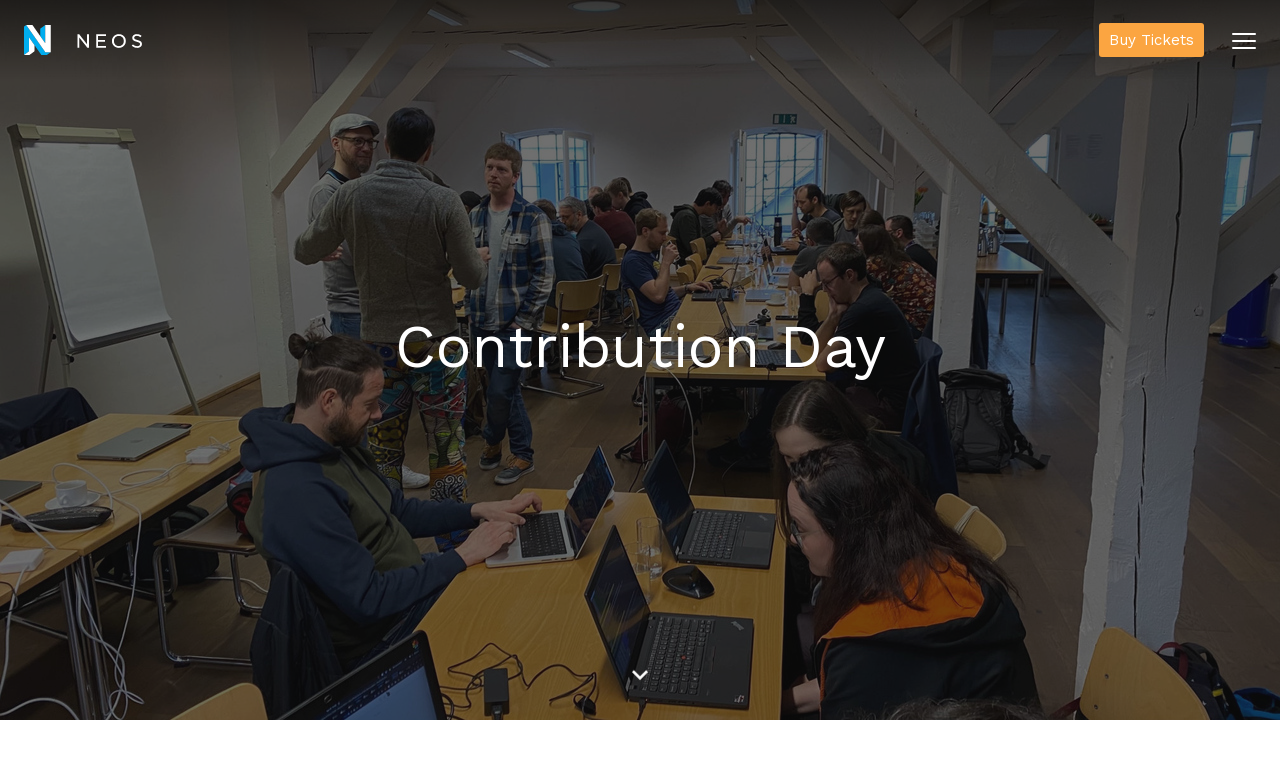

--- FILE ---
content_type: text/html;charset=UTF-8
request_url: https://www.neoscon.io/all-you-need-to-know/contribution-day.html
body_size: 5573
content:
<!DOCTYPE html><html lang="en">
<!--
This website is powered by Neos, the Open Source Content Application Platform licensed under the GNU/GPL.
Neos is based on Flow, a powerful PHP application framework licensed under the MIT license.

More information and contribution opportunities at https://www.neos.io
-->
<head><!-- Matomo Tag Manager --><script type="text/javascript">var _mtm = _mtm || [];_mtm.push({"mtm.startTime": (new Date().getTime()), "event": "mtm.Start"});var d=document, g=d.createElement("script"), s=d.getElementsByTagName("script")[0];g.type="text/javascript"; g.async=true; g.defer=true; g.src="https://analytics.neos.io/js/container_gwvfb05Z.js"; s.parentNode.insertBefore(g,s);</script><!-- End Matomo Tag Manager --><meta charset="UTF-8" /><link rel="stylesheet" href="https://www.neoscon.io/_Resources/Static/Packages/Neos.NeosIo/Styles/Main.css?bust=51826b22" /><link rel="stylesheet" href="https://www.neoscon.io/_Resources/Static/Packages/Neos.NeosConIo/Styles/Main.css?bust=23fb0a19" /><link rel="stylesheet" href="https://www.neoscon.io/_Resources/Static/Packages/Neos.NeosIo.CaseStudies/Styles/Main.css?bust=3338c34b" media="print" onload="this.media='all';" /><link rel="stylesheet" href="https://www.neoscon.io/_Resources/Static/Packages/Neos.NeosIo.ReleasePlan/Styles/Main.css?bust=4a796169" media="print" onload="this.media='all';" /><title>Contribution Day - All you need to know - neoscon.io</title><meta name="robots" content="index,follow" /><link rel="canonical" href="https://www.neoscon.io/all-you-need-to-know/contribution-day.html" /><link rel="alternate" hreflang="x-default" href="https://www.neoscon.io/all-you-need-to-know/contribution-day.html" /><link rel="alternate" hreflang="en" href="https://www.neoscon.io/all-you-need-to-know/contribution-day.html" /><link rel="alternate" hreflang="de" href="https://www.neoscon.io/de/all-you-need-to-know/contribution-day.html" /><meta property="og:type" content="website" /><meta property="og:title" content="Contribution Day" /><meta property="og:site_name" content="Neos Conference | Tech- and Developer Conference" /><meta property="og:locale" content="en" /><meta property="og:url" content="https://www.neoscon.io/all-you-need-to-know/contribution-day.html" /><meta property="og:image" content="/_Resources/Persistent/c0cf8c9cbbb5be99e4e8106a351943edb3f9e0e3/NeosConference2023-ContributionDay_WorkshopPhoto2-1116x628.jpg" /><meta property="og:image:width" content="1116" /><meta property="og:image:height" content="628" /><meta property="og:image:alt" content="NeosConference2023-ContributionDay_WorkshopPhoto2.jpg" /><meta property="fb:profile_id" content="NeosCMS" /><script type="application/ld+json">{"@context":"http:\/\/schema.org\/","@type":"BreadcrumbList","itemListElement":[{"@type":"ListItem","position":1,"name":"Neos Conference | Tech- and Developer Conference","item":"https:\/\/www.neoscon.io\/"},{"@type":"ListItem","position":2,"name":"All you need to know","item":"https:\/\/www.neoscon.io\/all-you-need-to-know\/what-is-included-in-the-ticket-price.html"},{"@type":"ListItem","position":3,"name":"Contribution Day","item":"https:\/\/www.neoscon.io\/all-you-need-to-know\/contribution-day.html"}]}</script><meta name="viewport" content="width=device-width, initial-scale=1" /><meta name="apple-itunes-app" content="app-id=1359289140" /><link rel="alternate" type="application/rss+xml" title="RSS-Feed" href="https://www.neoscon.io/rss.xml" /><link rel="apple-touch-icon" sizes="180x180" href="/apple-touch-icon.png" /><link rel="icon" type="image/png" sizes="32x32" href="/favicon-32x32.png" /><link rel="icon" type="image/png" sizes="16x16" href="/favicon-16x16.png" /><link rel="manifest" href="/site.webmanifest" /><link rel="mask-icon" href="/safari-pinned-tab.svg" color="#00adee" /><meta name="apple-mobile-web-app-title" content="Neos" /><meta name="application-name" content="Neos" /><meta name="msapplication-TileColor" content="#00adee" /><meta name="theme-color" content="#ffffff" /></head><body class><header class="siteHeader siteHeader--shaded" role="banner" data-component="ScrollClassToggler" data-scrollClasses="{&quot;200&quot;:{&quot;className&quot;: &quot;siteHeader--hidden&quot;,&quot;removeOnScrollDecrease&quot;: true}, &quot;350&quot;:{&quot;className&quot;: &quot;siteHeader--shaded&quot;}}"><a href="/" title="Neos Conference | Tech- and Developer Conference" class="u-linkReset"><svg itemprop="logo" class="u-brandLogo u-brandLogo--bright u-brandLogo--small siteHeader__brandLogo" version="1.1" x="0px" y="0px" viewBox="0 0 556.479 141.733"><polygon class="u-brandLogo__secondary" points="100.402,0 76.996,17.19 76.996,53.152 100.402,86.502" /><polygon class="u-brandLogo__secondary" points="100.402,128.2 10.424,0 0,7.681 0,141.733 23.406,124.542 23.406,58.156 81.932,141.733
            107.534,141.733 126.007,128.2" /><polygon class="u-brandLogo__primary" points="23.406,58.156 23.406,124.542 0,141.733 25.604,141.733 49.012,124.542 49.012,94.72" /><polygon class="u-brandLogo__primary" points="100.402,86.502 100.402,0 126.007,0 126.007,128.2 100.402,128.2 10.424,0 39.686,0" /><path class="u-brandLogo__typo" d="M260.473,44.124l36.629,46.529V44.124h8.909v62.998h-7.47l-37.618-47.788v47.788h-8.909V44.124H260.473z" /><path class="u-brandLogo__typo" d="M386.201,44.124v8.19h-36.899v18.899h32.85v8.28h-32.85v19.439h37.349v8.189h-46.438V44.124H386.201z" /><path class="u-brandLogo__typo" d="M414.642,75.624c0-17.82,13.68-32.579,32.759-32.579s32.759,14.759,32.759,32.579
            c0,17.818-13.68,32.578-32.759,32.578S414.642,93.442,414.642,75.624z M470.71,75.624c0-13.77-9.63-24.209-23.31-24.209
            c-13.679,0-23.309,10.44-23.309,24.209c0,13.769,9.63,24.209,23.309,24.209C461.08,99.833,470.71,89.392,470.71,75.624z" /><path class="u-brandLogo__typo" d="M508.151,97.762l5.58-6.3c6.209,5.579,11.969,8.55,20.429,8.55c7.56,0,12.96-3.87,12.96-9.63
            c0-5.13-2.88-7.829-15.21-10.979c-14.31-3.689-21.509-8.64-21.509-18.719c0-10.44,9.539-17.639,21.779-17.639
            c9.089,0,15.749,2.97,22.229,8.1l-5.22,6.75c-5.939-4.679-10.979-6.66-17.1-6.66c-6.93,0-12.239,3.42-12.239,8.82
            c0,5.22,3.33,8.1,16.109,11.25c13.77,3.33,20.52,8.819,20.52,18.539c0,11.34-9.72,18.359-22.409,18.359
            C523.99,108.202,515.621,104.512,508.151,97.762z" /></svg></a><a class="hamburger siteHeader__navToggler print-hidden" href="#siteNav" data-component="ClassToggler" data-activeClass="hamburger--active" data-documentActiveClass="html--scrollDisabled" data-targetSelector="#offCanvas" data-targetActiveClass="offCanvas--visible"><div class="hamburger__line hamburger__line--top"></div><div class="hamburger__line"></div><div class="hamburger__line hamburger__line--bottom"></div></a><a href="https://www.neoscon.io/tickets" target="_blank" class="siteHeader__buyTickets menuBuyTickets">Buy Tickets</a><nav role="navigation" class="offCanvas print-hidden" id="offCanvas"><div class="offCanvas__navWrapper"><ul class="nav siteHeader__nav offCanvas__nav"><li class="offCanvas__category"><a href="/schedule.html" title="Schedule">Schedule</a></li><li class="offCanvas__category"><a href="/booking-faq.html" title="Booking FAQ">Booking FAQ</a></li><li class="offCanvas__category"><a href="/all-you-need-to-know/what-is-included-in-the-ticket-price.html" title="All you need to know" role="button" aria-haspopup="true" aria-expanded="false">All you need to know</a><ul class="nav nav--stacked siteHeader__dropDownNav offCanvas__categoryList"><li><a href="/all-you-need-to-know/what-is-included-in-the-ticket-price.html" title="What is included in the ticket price?">What is included in the ticket price?</a></li><li><a href="/all-you-need-to-know/location.html" title="Location and Hotel">Location and Hotel</a></li><li><a href="/all-you-need-to-know/pre-con-workshop.html" title="Pre Con Workshop">Pre Con Workshop</a></li><li><a href="/all-you-need-to-know/contribution-day.html" title="Contribution Day">Contribution Day</a></li><li><a href="/all-you-need-to-know/post-conference-sprint.html" title="Post Conference Sprint">Post Conference Sprint</a></li><li><a href="/all-you-need-to-know/sustainability.html" title="Sustainability">Sustainability</a></li><li><a href="/all-you-need-to-know/how-was-neos-con-2025.html" title="How was Neos Con 2025?">How was Neos Con 2025?</a></li><li><a href="/all-you-need-to-know/neos-cms-award-winners.html" title="Neos CMS Award Winners">Neos CMS Award Winners</a></li></ul></li><li class="offCanvas__category"><a href="/sponsorship.html" title="Sponsorship">Sponsorship</a></li><li class="offCanvas__category"><a href="/neos-cms-awards-2026.html" title="Neos CMS Awards 2026">Neos CMS Awards 2026</a></li><li class="offCanvas__category"><a href="/speaker-information.html" title="Speaker Information Neos Con 26">Speaker Information Neos Con 26</a></li></ul></div></nav></header><section class="keyVisual keyVisual--default print-hidden keyVisual--large"><div class="keyVisual__contents u-alignCenter u-invertText" data-component="ProgressiveImage" data-isInline="true" data-src="/_Resources/Persistent/a0e350b09c8ef92d1034f150af22cd5c664a9edf/NeosConference2023-ContributionDay_WorkshopPhoto2-1500x844.jpg" data-srcSet="/_Resources/Persistent/5dfe97c484b9335be9e7fc48add529e744e8441b/NeosConference2023-ContributionDay_WorkshopPhoto2-1920x1080.jpg 1920w, /_Resources/Persistent/b568cecdc8131ee2686847ef372658c4f3736053/NeosConference2023-ContributionDay_WorkshopPhoto2-1280x720.jpg 1280w"><div class="neos-contentcollection"><div class="neos-nodetypes-headline"><h1>Contribution Day</h1></div></div></div><a data-component="ScrollTo" href="#mainContent" data-targetSelector="#mainContent" class="scrollHint"></a></section><nav aria-label="breadcrumb" role="navigation"><ul class="nav nav--breadcrumb print-hidden"><li><a href="/" title="Neos Conference | Tech- and Developer Conference">Neos Conference | Tech- and Developer Conference</a></li><li><a href="/all-you-need-to-know/what-is-included-in-the-ticket-price.html" title="All you need to know">All you need to know</a></li><li><a href="/all-you-need-to-know/contribution-day.html" title="Contribution Day">Contribution Day</a></li></ul></nav><main class="content" role="main" id="mainContent"><div class="neos-contentcollection"><section class="stage stage--primary"><div class="stage__contents u-invertText"><div class="neos-contentcollection"><div class="neos-nodetypes-text"><h4 style="text-align:center;"><strong>Make Neos Even Better – Join Us on Contribution Day!</strong></h4><p>On the final day of the event, we're dedicating time to improving Neos together — and we’d love for you to be part of it.</p><p>Whether you're new to contributing or already familiar with the process, there's a place for you. If it's your first time, don't worry — we'll guide you through everything, from setting up your development environment to making your first contribution.</p><p>Already know the ropes but usually short on time? This is your chance to jump in and make a difference alongside the community.</p><p>And it’s not just for developers! The Neos project thrives on contributions in many areas — marketing, website content, documentation, strategy, and more. Whatever your skills, we welcome your input.</p><p>It’s a great opportunity to exchange ideas, ask questions, get feedback, or just have a chat about the future of Neos. Don’t miss the chance to connect directly with the people driving the project forward.</p><p>The Neos Team will be there to support you throughout the day.&nbsp;</p></div></div></div></section><section class="stage stage--bright"><div class="stage__contents"><div class="neos-contentcollection"><div class="neos-nodetypes-text"><h2>Date</h2><p>June 3rd, 2026</p><h2>Location</h2><p><a target="_blank" rel="noopener external" href="https://www.genohotel-karlsruhe.de/en">GenoHotel Karslruhe</a><br>Am Rüppurrer Schloss 40<br>76199 Karlsruhe</p><p>If you are already staying at GenoHotel for the conference days you can book your hotel room until May 3rd. Please check our <a href="/booking-faq.html"><strong>Booking FAQ</strong></a> for more details.&nbsp;</p><h2>Attendance</h2><p>If you plan to join the contribtuion day please make sure to select the corresponding option during your ticket checkout.</p><h2>Costs and Sponsoring</h2><ul><li>Become a <a href="/sponsorship.html">Contribution Day Sponsor</a> and buy one of the sponsoring packages</li><li><strong>Pay what you want</strong> durching checkout. If you are unsure and can spare some money, we recommend 49 € because this helps us cover most of the costs.</li></ul><p>We use the money to organize lunch and snacks for the participants on the contribution day.</p></div>



		<div class="u-alignCenter">
			
	
			<a class="btn btn--solidPrimary" href="https://shop.neos.io/neoscon/2026/" target="_blank" rel="noopener external">
				
    <div class="btn__content">
        
                Get your ticket and add the contribution day during checkout
            
    </div>

			</a>
		

		</div>
	




<div class="neos-nodetypes-text"><p>&nbsp;</p><p>If you already got your ticket and you also want to join the Contribtuion Day, please <a target="_blank" rel="noopener external" href="https://shop.neos.io/neoscon/2026/resend/">edit your order</a> or contact us at <a href="javascript:linkTo_UnCryptMailto('sedvuhudsuPduei.ye',-16)">conference (at) neos.io</a></p></div><a href="https://www.neoscon.io/sponsorship.html" target="_blank" class="imageTeaser imageTeaser--isLink"><img loading="lazy" alt="Sponsoring the Contribution Day" src="/_Resources/Persistent/046891439e4718c421dbb83f40b98b75731ef096/DSC05516-675x450.jpg" width="675" height="450" class="imageTeaser__image" style="max-height: 450px;" /><div class="imageTeaser__contents u-invertText"><h5 class="imageTeaser__contents__subHeading"></h5><h3 class="imageTeaser__contents__heading">Sponsoring the Contribution Day</h3><div class="imageTeaser__contents__text"></div></div></a></div></div></section></div></main><footer role="contentinfo" class="siteFooter u-invertText print-hidden"><hr /><div class="siteFooter__nav-wrapper"><div><h6 class="siteFooter__heading">Neos</h6><ul class="nav nav--stacked siteFooter__nav"><li><a href="/sponsorship.html" title="Sponsorship">Sponsorship</a></li><li><a href="/schedule.html" title="Schedule">Schedule</a></li></ul></div><div><h6 class="siteFooter__heading">Community</h6><ul class="nav nav--stacked siteFooter__nav"><li><a target="_blank" rel="noopener" href="https://discuss.neos.io">discuss.neos.io</a></li><li><a target="_blank" rel="noopener" href="https://id.neos.io">id.neos.io</a></li><li><a target="_blank" rel="noopener" href="https://slack.neos.io">slack.neos.io</a></li><li><a target="_blank" rel="noopener" href="https://translate.neos.io">translate.neos.io</a></li></ul></div><div><h6 class="siteFooter__heading">Follow Neos</h6><ul class="nav nav--stacked siteFooter__nav"><li><a target="_blank" rel="noopener" href="https://github.com/neos"><i class="fab fa-fw fa-github"></i> GitHub</a></li><li><a rel="me noopener" target="_blank" href="https://neos.social/@team"><i class="fab fa-fw fa-mastodon"></i> Mastodon</a></li><li><a target="_blank" rel="noopener" href="https://youtube.com/c/NeosCMS"><i class="fab fa-fw fa-youtube"></i> YouTube</a></li></ul></div></div><p class="u-alignCenter u-mt1/1"><a href="/" title="Home"><svg itemprop="logo" class="u-brandLogo u-brandLogo--outline u-brandLogo--square" version="1.1" x="0px" y="0px" viewBox="97.409 37.588 111.422 125"><path class="u-brandLogo__outlinePath" d="M191.997,162.588h-23.222l-26.42-37.732v22.242l-21.095,15.49H97.409V44.87l9.883-7.282h26.38l30.21,43.04V53.079
            l21.095-15.491h23.854v112.667L191.997,162.588z M100.041,46.2v112.474l17.579-12.912V84.94l52.611,75.121h20.695l12.776-9.314
            h-19.099L107.421,40.762L100.041,46.2z M120.188,160.113l19.537-14.354v-24.662L120.251,93.18v53.938l-17.722,12.993h17.659V160.113
            z M110.255,40.219l75.837,108.053h20.105V40.219h-19.473v77.534l-54.422-77.534H110.255z M166.514,84.377l17.578,25.098V41.502
            l-17.578,12.91V84.377z" /></svg></a></p><p class="u-alignCenter u-mt1/1 siteFooter__contribution">Neos is free and open source software licensed under <a href="https://opensource.org/licenses/GPL-3.0" target="_blank" rel="noopener">GPL v3</a> or later.<br />Created with passion by over <span>100</span> contributors around the world.<br />Website hosted by <a href="https://www.flownative.com" target="_blank" rel="noopener">Flownative</a>.<br /><a target="_blank" rel="noopener" href="https://stats.uptimerobot.com/275vWHgGq">System status</a> powered by <a href="https://uptimerobot.com/" target="_blank"><img src="https://uptimerobot.com/assets/images/uptimerobot-logo.svg" width="100" /></a>.<br /><a href="https://www.neos.io/footer-content/privacy-statement.html">Imprint / Privacy</a></p></footer><sh-lightbox></sh-lightbox><script src="https://www.neoscon.io/_Resources/Static/Packages/Neos.NeosIo.CaseStudies/Scripts/Main.js?bust=643e9097" defer></script><script src="https://www.neoscon.io/_Resources/Static/Packages/Neos.NeosIo/Scripts/Main.js?bust=9ff2b818" async></script><script src="https://www.neoscon.io/_Resources/Static/Packages/Networkteam.Neos.MailObfuscator/Scripts/nwt.mailobfuscation.min.js?bust=a8608126"></script></body></html>

--- FILE ---
content_type: text/css
request_url: https://www.neoscon.io/_Resources/Static/Packages/Neos.NeosIo/Styles/Main.css?bust=51826b22
body_size: 27864
content:
@charset "UTF-8";@-o-viewport{width:device-width}@viewport{width:device-width}html{box-sizing:border-box}*,:after,:before{box-sizing:inherit}@font-face{font-display:swap;font-family:Work Sans;font-weight:100 1000;src:local("Work Sans Variable"),url(../Assets/work-sans-variable.woff2) format("woff2 supports variations"),url(../Assets/work-sans-variable.woff2) format("woff2-variations"),url(../Assets/work-sans-regular.woff2) format("woff2")}article,aside,details,figcaption,figure,footer,header,hgroup,main,nav,section,summary{display:block}audio,canvas,progress,video{display:inline-block}[hidden]{display:none}html{-webkit-text-size-adjust:100%;-ms-text-size-adjust:100%;-webkit-overflow-scrolling:touch;overflow-y:scroll}button,input,select,textarea{font-size:100%;margin:0;vertical-align:baseline}optgroup{font-weight:700}button,input{line-height:normal}button,select{text-transform:none}button,html input[type=button],input[type=reset],input[type=submit]{-webkit-appearance:button;cursor:pointer}button[disabled],html input[disabled]{cursor:default}input[type=checkbox],input[type=radio]{box-sizing:border-box;padding:0}input[type=search]{-webkit-appearance:textfield;box-sizing:content-box}input[type=search]::-webkit-search-cancel-button,input[type=search]::-webkit-search-decoration{-webkit-appearance:none}button::-moz-focus-inner,input::-moz-focus-inner{border:0;padding:0}.fa,.fab,.fad,.fal,.far,.fas{-moz-osx-font-smoothing:grayscale;-webkit-font-smoothing:antialiased;font-feature-settings:normal;text-rendering:auto;display:inline-block;font-style:normal;font-variant:normal;line-height:1}.fa-lg{font-size:1.33333em;line-height:.75em;vertical-align:-.0667em}.fa-xs{font-size:.75em}.fa-sm{font-size:.875em}.fa-1x{font-size:1em}.fa-2x{font-size:2em}.fa-3x{font-size:3em}.fa-4x{font-size:4em}.fa-5x{font-size:5em}.fa-6x{font-size:6em}.fa-7x{font-size:7em}.fa-8x{font-size:8em}.fa-9x{font-size:9em}.fa-10x{font-size:10em}.fa-fw{text-align:center;width:1.25em}.fa-ul{list-style-type:none;margin-left:2.5em;padding-left:0}.fa-ul>li{position:relative}.fa-li{left:-2em;line-height:inherit;position:absolute;text-align:center;width:2em}.fa-border{border:.08em solid #eee;border-radius:.1em;padding:.2em .25em .15em}.fa-pull-left{float:left}.fa-pull-right{float:right}.fa.fa-pull-left,.fab.fa-pull-left,.fal.fa-pull-left,.far.fa-pull-left,.fas.fa-pull-left{margin-right:.3em}.fa.fa-pull-right,.fab.fa-pull-right,.fal.fa-pull-right,.far.fa-pull-right,.fas.fa-pull-right{margin-left:.3em}.fa-spin{animation:fa-spin 2s linear infinite}.fa-pulse{animation:fa-spin 1s steps(8) infinite}@keyframes fa-spin{0%{transform:rotate(0deg)}to{transform:rotate(1turn)}}.fa-rotate-90{-ms-filter:"progid:DXImageTransform.Microsoft.BasicImage(rotation=1)";transform:rotate(90deg)}.fa-rotate-180{-ms-filter:"progid:DXImageTransform.Microsoft.BasicImage(rotation=2)";transform:rotate(180deg)}.fa-rotate-270{-ms-filter:"progid:DXImageTransform.Microsoft.BasicImage(rotation=3)";transform:rotate(270deg)}.fa-flip-horizontal{-ms-filter:"progid:DXImageTransform.Microsoft.BasicImage(rotation=0, mirror=1)";transform:scaleX(-1)}.fa-flip-vertical{transform:scaleY(-1)}.fa-flip-both,.fa-flip-horizontal.fa-flip-vertical,.fa-flip-vertical{-ms-filter:"progid:DXImageTransform.Microsoft.BasicImage(rotation=2, mirror=1)"}.fa-flip-both,.fa-flip-horizontal.fa-flip-vertical{transform:scale(-1)}:root .fa-flip-both,:root .fa-flip-horizontal,:root .fa-flip-vertical,:root .fa-rotate-180,:root .fa-rotate-270,:root .fa-rotate-90{filter:none}.fa-stack{display:inline-block;height:2em;line-height:2em;position:relative;vertical-align:middle;width:2.5em}.fa-stack-1x,.fa-stack-2x{left:0;position:absolute;text-align:center;width:100%}.fa-stack-1x{line-height:inherit}.fa-stack-2x{font-size:2em}.fa-inverse{color:#fff}.fa-500px:before{content:"\f26e"}.fa-accessible-icon:before{content:"\f368"}.fa-accusoft:before{content:"\f369"}.fa-acquisitions-incorporated:before{content:"\f6af"}.fa-ad:before{content:"\f641"}.fa-address-book:before{content:"\f2b9"}.fa-address-card:before{content:"\f2bb"}.fa-adjust:before{content:"\f042"}.fa-adn:before{content:"\f170"}.fa-adversal:before{content:"\f36a"}.fa-affiliatetheme:before{content:"\f36b"}.fa-air-freshener:before{content:"\f5d0"}.fa-airbnb:before{content:"\f834"}.fa-algolia:before{content:"\f36c"}.fa-align-center:before{content:"\f037"}.fa-align-justify:before{content:"\f039"}.fa-align-left:before{content:"\f036"}.fa-align-right:before{content:"\f038"}.fa-alipay:before{content:"\f642"}.fa-allergies:before{content:"\f461"}.fa-amazon:before{content:"\f270"}.fa-amazon-pay:before{content:"\f42c"}.fa-ambulance:before{content:"\f0f9"}.fa-american-sign-language-interpreting:before{content:"\f2a3"}.fa-amilia:before{content:"\f36d"}.fa-anchor:before{content:"\f13d"}.fa-android:before{content:"\f17b"}.fa-angellist:before{content:"\f209"}.fa-angle-double-down:before{content:"\f103"}.fa-angle-double-left:before{content:"\f100"}.fa-angle-double-right:before{content:"\f101"}.fa-angle-double-up:before{content:"\f102"}.fa-angle-down:before{content:"\f107"}.fa-angle-left:before{content:"\f104"}.fa-angle-right:before{content:"\f105"}.fa-angle-up:before{content:"\f106"}.fa-angry:before{content:"\f556"}.fa-angrycreative:before{content:"\f36e"}.fa-angular:before{content:"\f420"}.fa-ankh:before{content:"\f644"}.fa-app-store:before{content:"\f36f"}.fa-app-store-ios:before{content:"\f370"}.fa-apper:before{content:"\f371"}.fa-apple:before{content:"\f179"}.fa-apple-alt:before{content:"\f5d1"}.fa-apple-pay:before{content:"\f415"}.fa-archive:before{content:"\f187"}.fa-archway:before{content:"\f557"}.fa-arrow-alt-circle-down:before{content:"\f358"}.fa-arrow-alt-circle-left:before{content:"\f359"}.fa-arrow-alt-circle-right:before{content:"\f35a"}.fa-arrow-alt-circle-up:before{content:"\f35b"}.fa-arrow-circle-down:before{content:"\f0ab"}.fa-arrow-circle-left:before{content:"\f0a8"}.fa-arrow-circle-right:before{content:"\f0a9"}.fa-arrow-circle-up:before{content:"\f0aa"}.fa-arrow-down:before{content:"\f063"}.fa-arrow-left:before{content:"\f060"}.fa-arrow-right:before{content:"\f061"}.fa-arrow-up:before{content:"\f062"}.fa-arrows-alt:before{content:"\f0b2"}.fa-arrows-alt-h:before{content:"\f337"}.fa-arrows-alt-v:before{content:"\f338"}.fa-artstation:before{content:"\f77a"}.fa-assistive-listening-systems:before{content:"\f2a2"}.fa-asterisk:before{content:"\f069"}.fa-asymmetrik:before{content:"\f372"}.fa-at:before{content:"\f1fa"}.fa-atlas:before{content:"\f558"}.fa-atlassian:before{content:"\f77b"}.fa-atom:before{content:"\f5d2"}.fa-audible:before{content:"\f373"}.fa-audio-description:before{content:"\f29e"}.fa-autoprefixer:before{content:"\f41c"}.fa-avianex:before{content:"\f374"}.fa-aviato:before{content:"\f421"}.fa-award:before{content:"\f559"}.fa-aws:before{content:"\f375"}.fa-baby:before{content:"\f77c"}.fa-baby-carriage:before{content:"\f77d"}.fa-backspace:before{content:"\f55a"}.fa-backward:before{content:"\f04a"}.fa-bacon:before{content:"\f7e5"}.fa-bacteria:before{content:"\e059"}.fa-bacterium:before{content:"\e05a"}.fa-bahai:before{content:"\f666"}.fa-balance-scale:before{content:"\f24e"}.fa-balance-scale-left:before{content:"\f515"}.fa-balance-scale-right:before{content:"\f516"}.fa-ban:before{content:"\f05e"}.fa-band-aid:before{content:"\f462"}.fa-bandcamp:before{content:"\f2d5"}.fa-barcode:before{content:"\f02a"}.fa-bars:before{content:"\f0c9"}.fa-baseball-ball:before{content:"\f433"}.fa-basketball-ball:before{content:"\f434"}.fa-bath:before{content:"\f2cd"}.fa-battery-empty:before{content:"\f244"}.fa-battery-full:before{content:"\f240"}.fa-battery-half:before{content:"\f242"}.fa-battery-quarter:before{content:"\f243"}.fa-battery-three-quarters:before{content:"\f241"}.fa-battle-net:before{content:"\f835"}.fa-bed:before{content:"\f236"}.fa-beer:before{content:"\f0fc"}.fa-behance:before{content:"\f1b4"}.fa-behance-square:before{content:"\f1b5"}.fa-bell:before{content:"\f0f3"}.fa-bell-slash:before{content:"\f1f6"}.fa-bezier-curve:before{content:"\f55b"}.fa-bible:before{content:"\f647"}.fa-bicycle:before{content:"\f206"}.fa-biking:before{content:"\f84a"}.fa-bimobject:before{content:"\f378"}.fa-binoculars:before{content:"\f1e5"}.fa-biohazard:before{content:"\f780"}.fa-birthday-cake:before{content:"\f1fd"}.fa-bitbucket:before{content:"\f171"}.fa-bitcoin:before{content:"\f379"}.fa-bity:before{content:"\f37a"}.fa-black-tie:before{content:"\f27e"}.fa-blackberry:before{content:"\f37b"}.fa-blender:before{content:"\f517"}.fa-blender-phone:before{content:"\f6b6"}.fa-blind:before{content:"\f29d"}.fa-blog:before{content:"\f781"}.fa-blogger:before{content:"\f37c"}.fa-blogger-b:before{content:"\f37d"}.fa-bluetooth:before{content:"\f293"}.fa-bluetooth-b:before{content:"\f294"}.fa-bold:before{content:"\f032"}.fa-bolt:before{content:"\f0e7"}.fa-bomb:before{content:"\f1e2"}.fa-bone:before{content:"\f5d7"}.fa-bong:before{content:"\f55c"}.fa-book:before{content:"\f02d"}.fa-book-dead:before{content:"\f6b7"}.fa-book-medical:before{content:"\f7e6"}.fa-book-open:before{content:"\f518"}.fa-book-reader:before{content:"\f5da"}.fa-bookmark:before{content:"\f02e"}.fa-bootstrap:before{content:"\f836"}.fa-border-all:before{content:"\f84c"}.fa-border-none:before{content:"\f850"}.fa-border-style:before{content:"\f853"}.fa-bowling-ball:before{content:"\f436"}.fa-box:before{content:"\f466"}.fa-box-open:before{content:"\f49e"}.fa-box-tissue:before{content:"\e05b"}.fa-boxes:before{content:"\f468"}.fa-braille:before{content:"\f2a1"}.fa-brain:before{content:"\f5dc"}.fa-bread-slice:before{content:"\f7ec"}.fa-briefcase:before{content:"\f0b1"}.fa-briefcase-medical:before{content:"\f469"}.fa-broadcast-tower:before{content:"\f519"}.fa-broom:before{content:"\f51a"}.fa-brush:before{content:"\f55d"}.fa-btc:before{content:"\f15a"}.fa-buffer:before{content:"\f837"}.fa-bug:before{content:"\f188"}.fa-building:before{content:"\f1ad"}.fa-bullhorn:before{content:"\f0a1"}.fa-bullseye:before{content:"\f140"}.fa-burn:before{content:"\f46a"}.fa-buromobelexperte:before{content:"\f37f"}.fa-bus:before{content:"\f207"}.fa-bus-alt:before{content:"\f55e"}.fa-business-time:before{content:"\f64a"}.fa-buy-n-large:before{content:"\f8a6"}.fa-buysellads:before{content:"\f20d"}.fa-calculator:before{content:"\f1ec"}.fa-calendar:before{content:"\f133"}.fa-calendar-alt:before{content:"\f073"}.fa-calendar-check:before{content:"\f274"}.fa-calendar-day:before{content:"\f783"}.fa-calendar-minus:before{content:"\f272"}.fa-calendar-plus:before{content:"\f271"}.fa-calendar-times:before{content:"\f273"}.fa-calendar-week:before{content:"\f784"}.fa-camera:before{content:"\f030"}.fa-camera-retro:before{content:"\f083"}.fa-campground:before{content:"\f6bb"}.fa-canadian-maple-leaf:before{content:"\f785"}.fa-candy-cane:before{content:"\f786"}.fa-cannabis:before{content:"\f55f"}.fa-capsules:before{content:"\f46b"}.fa-car:before{content:"\f1b9"}.fa-car-alt:before{content:"\f5de"}.fa-car-battery:before{content:"\f5df"}.fa-car-crash:before{content:"\f5e1"}.fa-car-side:before{content:"\f5e4"}.fa-caravan:before{content:"\f8ff"}.fa-caret-down:before{content:"\f0d7"}.fa-caret-left:before{content:"\f0d9"}.fa-caret-right:before{content:"\f0da"}.fa-caret-square-down:before{content:"\f150"}.fa-caret-square-left:before{content:"\f191"}.fa-caret-square-right:before{content:"\f152"}.fa-caret-square-up:before{content:"\f151"}.fa-caret-up:before{content:"\f0d8"}.fa-carrot:before{content:"\f787"}.fa-cart-arrow-down:before{content:"\f218"}.fa-cart-plus:before{content:"\f217"}.fa-cash-register:before{content:"\f788"}.fa-cat:before{content:"\f6be"}.fa-cc-amazon-pay:before{content:"\f42d"}.fa-cc-amex:before{content:"\f1f3"}.fa-cc-apple-pay:before{content:"\f416"}.fa-cc-diners-club:before{content:"\f24c"}.fa-cc-discover:before{content:"\f1f2"}.fa-cc-jcb:before{content:"\f24b"}.fa-cc-mastercard:before{content:"\f1f1"}.fa-cc-paypal:before{content:"\f1f4"}.fa-cc-stripe:before{content:"\f1f5"}.fa-cc-visa:before{content:"\f1f0"}.fa-centercode:before{content:"\f380"}.fa-centos:before{content:"\f789"}.fa-certificate:before{content:"\f0a3"}.fa-chair:before{content:"\f6c0"}.fa-chalkboard:before{content:"\f51b"}.fa-chalkboard-teacher:before{content:"\f51c"}.fa-charging-station:before{content:"\f5e7"}.fa-chart-area:before{content:"\f1fe"}.fa-chart-bar:before{content:"\f080"}.fa-chart-line:before{content:"\f201"}.fa-chart-pie:before{content:"\f200"}.fa-check:before{content:"\f00c"}.fa-check-circle:before{content:"\f058"}.fa-check-double:before{content:"\f560"}.fa-check-square:before{content:"\f14a"}.fa-cheese:before{content:"\f7ef"}.fa-chess:before{content:"\f439"}.fa-chess-bishop:before{content:"\f43a"}.fa-chess-board:before{content:"\f43c"}.fa-chess-king:before{content:"\f43f"}.fa-chess-knight:before{content:"\f441"}.fa-chess-pawn:before{content:"\f443"}.fa-chess-queen:before{content:"\f445"}.fa-chess-rook:before{content:"\f447"}.fa-chevron-circle-down:before{content:"\f13a"}.fa-chevron-circle-left:before{content:"\f137"}.fa-chevron-circle-right:before{content:"\f138"}.fa-chevron-circle-up:before{content:"\f139"}.fa-chevron-down:before{content:"\f078"}.fa-chevron-left:before{content:"\f053"}.fa-chevron-right:before{content:"\f054"}.fa-chevron-up:before{content:"\f077"}.fa-child:before{content:"\f1ae"}.fa-chrome:before{content:"\f268"}.fa-chromecast:before{content:"\f838"}.fa-church:before{content:"\f51d"}.fa-circle:before{content:"\f111"}.fa-circle-notch:before{content:"\f1ce"}.fa-city:before{content:"\f64f"}.fa-clinic-medical:before{content:"\f7f2"}.fa-clipboard:before{content:"\f328"}.fa-clipboard-check:before{content:"\f46c"}.fa-clipboard-list:before{content:"\f46d"}.fa-clock:before{content:"\f017"}.fa-clone:before{content:"\f24d"}.fa-closed-captioning:before{content:"\f20a"}.fa-cloud:before{content:"\f0c2"}.fa-cloud-download-alt:before{content:"\f381"}.fa-cloud-meatball:before{content:"\f73b"}.fa-cloud-moon:before{content:"\f6c3"}.fa-cloud-moon-rain:before{content:"\f73c"}.fa-cloud-rain:before{content:"\f73d"}.fa-cloud-showers-heavy:before{content:"\f740"}.fa-cloud-sun:before{content:"\f6c4"}.fa-cloud-sun-rain:before{content:"\f743"}.fa-cloud-upload-alt:before{content:"\f382"}.fa-cloudflare:before{content:"\e07d"}.fa-cloudscale:before{content:"\f383"}.fa-cloudsmith:before{content:"\f384"}.fa-cloudversify:before{content:"\f385"}.fa-cocktail:before{content:"\f561"}.fa-code:before{content:"\f121"}.fa-code-branch:before{content:"\f126"}.fa-codepen:before{content:"\f1cb"}.fa-codiepie:before{content:"\f284"}.fa-coffee:before{content:"\f0f4"}.fa-cog:before{content:"\f013"}.fa-cogs:before{content:"\f085"}.fa-coins:before{content:"\f51e"}.fa-columns:before{content:"\f0db"}.fa-comment:before{content:"\f075"}.fa-comment-alt:before{content:"\f27a"}.fa-comment-dollar:before{content:"\f651"}.fa-comment-dots:before{content:"\f4ad"}.fa-comment-medical:before{content:"\f7f5"}.fa-comment-slash:before{content:"\f4b3"}.fa-comments:before{content:"\f086"}.fa-comments-dollar:before{content:"\f653"}.fa-compact-disc:before{content:"\f51f"}.fa-compass:before{content:"\f14e"}.fa-compress:before{content:"\f066"}.fa-compress-alt:before{content:"\f422"}.fa-compress-arrows-alt:before{content:"\f78c"}.fa-concierge-bell:before{content:"\f562"}.fa-confluence:before{content:"\f78d"}.fa-connectdevelop:before{content:"\f20e"}.fa-contao:before{content:"\f26d"}.fa-cookie:before{content:"\f563"}.fa-cookie-bite:before{content:"\f564"}.fa-copy:before{content:"\f0c5"}.fa-copyright:before{content:"\f1f9"}.fa-cotton-bureau:before{content:"\f89e"}.fa-couch:before{content:"\f4b8"}.fa-cpanel:before{content:"\f388"}.fa-creative-commons:before{content:"\f25e"}.fa-creative-commons-by:before{content:"\f4e7"}.fa-creative-commons-nc:before{content:"\f4e8"}.fa-creative-commons-nc-eu:before{content:"\f4e9"}.fa-creative-commons-nc-jp:before{content:"\f4ea"}.fa-creative-commons-nd:before{content:"\f4eb"}.fa-creative-commons-pd:before{content:"\f4ec"}.fa-creative-commons-pd-alt:before{content:"\f4ed"}.fa-creative-commons-remix:before{content:"\f4ee"}.fa-creative-commons-sa:before{content:"\f4ef"}.fa-creative-commons-sampling:before{content:"\f4f0"}.fa-creative-commons-sampling-plus:before{content:"\f4f1"}.fa-creative-commons-share:before{content:"\f4f2"}.fa-creative-commons-zero:before{content:"\f4f3"}.fa-credit-card:before{content:"\f09d"}.fa-critical-role:before{content:"\f6c9"}.fa-crop:before{content:"\f125"}.fa-crop-alt:before{content:"\f565"}.fa-cross:before{content:"\f654"}.fa-crosshairs:before{content:"\f05b"}.fa-crow:before{content:"\f520"}.fa-crown:before{content:"\f521"}.fa-crutch:before{content:"\f7f7"}.fa-css3:before{content:"\f13c"}.fa-css3-alt:before{content:"\f38b"}.fa-cube:before{content:"\f1b2"}.fa-cubes:before{content:"\f1b3"}.fa-cut:before{content:"\f0c4"}.fa-cuttlefish:before{content:"\f38c"}.fa-d-and-d:before{content:"\f38d"}.fa-d-and-d-beyond:before{content:"\f6ca"}.fa-dailymotion:before{content:"\e052"}.fa-dashcube:before{content:"\f210"}.fa-database:before{content:"\f1c0"}.fa-deaf:before{content:"\f2a4"}.fa-deezer:before{content:"\e077"}.fa-delicious:before{content:"\f1a5"}.fa-democrat:before{content:"\f747"}.fa-deploydog:before{content:"\f38e"}.fa-deskpro:before{content:"\f38f"}.fa-desktop:before{content:"\f108"}.fa-dev:before{content:"\f6cc"}.fa-deviantart:before{content:"\f1bd"}.fa-dharmachakra:before{content:"\f655"}.fa-dhl:before{content:"\f790"}.fa-diagnoses:before{content:"\f470"}.fa-diaspora:before{content:"\f791"}.fa-dice:before{content:"\f522"}.fa-dice-d20:before{content:"\f6cf"}.fa-dice-d6:before{content:"\f6d1"}.fa-dice-five:before{content:"\f523"}.fa-dice-four:before{content:"\f524"}.fa-dice-one:before{content:"\f525"}.fa-dice-six:before{content:"\f526"}.fa-dice-three:before{content:"\f527"}.fa-dice-two:before{content:"\f528"}.fa-digg:before{content:"\f1a6"}.fa-digital-ocean:before{content:"\f391"}.fa-digital-tachograph:before{content:"\f566"}.fa-directions:before{content:"\f5eb"}.fa-discord:before{content:"\f392"}.fa-discourse:before{content:"\f393"}.fa-disease:before{content:"\f7fa"}.fa-divide:before{content:"\f529"}.fa-dizzy:before{content:"\f567"}.fa-dna:before{content:"\f471"}.fa-dochub:before{content:"\f394"}.fa-docker:before{content:"\f395"}.fa-dog:before{content:"\f6d3"}.fa-dollar-sign:before{content:"\f155"}.fa-dolly:before{content:"\f472"}.fa-dolly-flatbed:before{content:"\f474"}.fa-donate:before{content:"\f4b9"}.fa-door-closed:before{content:"\f52a"}.fa-door-open:before{content:"\f52b"}.fa-dot-circle:before{content:"\f192"}.fa-dove:before{content:"\f4ba"}.fa-download:before{content:"\f019"}.fa-draft2digital:before{content:"\f396"}.fa-drafting-compass:before{content:"\f568"}.fa-dragon:before{content:"\f6d5"}.fa-draw-polygon:before{content:"\f5ee"}.fa-dribbble:before{content:"\f17d"}.fa-dribbble-square:before{content:"\f397"}.fa-dropbox:before{content:"\f16b"}.fa-drum:before{content:"\f569"}.fa-drum-steelpan:before{content:"\f56a"}.fa-drumstick-bite:before{content:"\f6d7"}.fa-drupal:before{content:"\f1a9"}.fa-dumbbell:before{content:"\f44b"}.fa-dumpster:before{content:"\f793"}.fa-dumpster-fire:before{content:"\f794"}.fa-dungeon:before{content:"\f6d9"}.fa-dyalog:before{content:"\f399"}.fa-earlybirds:before{content:"\f39a"}.fa-ebay:before{content:"\f4f4"}.fa-edge:before{content:"\f282"}.fa-edge-legacy:before{content:"\e078"}.fa-edit:before{content:"\f044"}.fa-egg:before{content:"\f7fb"}.fa-eject:before{content:"\f052"}.fa-elementor:before{content:"\f430"}.fa-ellipsis-h:before{content:"\f141"}.fa-ellipsis-v:before{content:"\f142"}.fa-ello:before{content:"\f5f1"}.fa-ember:before{content:"\f423"}.fa-empire:before{content:"\f1d1"}.fa-envelope:before{content:"\f0e0"}.fa-envelope-open:before{content:"\f2b6"}.fa-envelope-open-text:before{content:"\f658"}.fa-envelope-square:before{content:"\f199"}.fa-envira:before{content:"\f299"}.fa-equals:before{content:"\f52c"}.fa-eraser:before{content:"\f12d"}.fa-erlang:before{content:"\f39d"}.fa-ethereum:before{content:"\f42e"}.fa-ethernet:before{content:"\f796"}.fa-etsy:before{content:"\f2d7"}.fa-euro-sign:before{content:"\f153"}.fa-evernote:before{content:"\f839"}.fa-exchange-alt:before{content:"\f362"}.fa-exclamation:before{content:"\f12a"}.fa-exclamation-circle:before{content:"\f06a"}.fa-exclamation-triangle:before{content:"\f071"}.fa-expand:before{content:"\f065"}.fa-expand-alt:before{content:"\f424"}.fa-expand-arrows-alt:before{content:"\f31e"}.fa-expeditedssl:before{content:"\f23e"}.fa-external-link-alt:before{content:"\f35d"}.fa-external-link-square-alt:before{content:"\f360"}.fa-eye:before{content:"\f06e"}.fa-eye-dropper:before{content:"\f1fb"}.fa-eye-slash:before{content:"\f070"}.fa-facebook:before{content:"\f09a"}.fa-facebook-f:before{content:"\f39e"}.fa-facebook-messenger:before{content:"\f39f"}.fa-facebook-square:before{content:"\f082"}.fa-fan:before{content:"\f863"}.fa-fantasy-flight-games:before{content:"\f6dc"}.fa-fast-backward:before{content:"\f049"}.fa-fast-forward:before{content:"\f050"}.fa-faucet:before{content:"\e005"}.fa-fax:before{content:"\f1ac"}.fa-feather:before{content:"\f52d"}.fa-feather-alt:before{content:"\f56b"}.fa-fedex:before{content:"\f797"}.fa-fedora:before{content:"\f798"}.fa-female:before{content:"\f182"}.fa-fighter-jet:before{content:"\f0fb"}.fa-figma:before{content:"\f799"}.fa-file:before{content:"\f15b"}.fa-file-alt:before{content:"\f15c"}.fa-file-archive:before{content:"\f1c6"}.fa-file-audio:before{content:"\f1c7"}.fa-file-code:before{content:"\f1c9"}.fa-file-contract:before{content:"\f56c"}.fa-file-csv:before{content:"\f6dd"}.fa-file-download:before{content:"\f56d"}.fa-file-excel:before{content:"\f1c3"}.fa-file-export:before{content:"\f56e"}.fa-file-image:before{content:"\f1c5"}.fa-file-import:before{content:"\f56f"}.fa-file-invoice:before{content:"\f570"}.fa-file-invoice-dollar:before{content:"\f571"}.fa-file-medical:before{content:"\f477"}.fa-file-medical-alt:before{content:"\f478"}.fa-file-pdf:before{content:"\f1c1"}.fa-file-powerpoint:before{content:"\f1c4"}.fa-file-prescription:before{content:"\f572"}.fa-file-signature:before{content:"\f573"}.fa-file-upload:before{content:"\f574"}.fa-file-video:before{content:"\f1c8"}.fa-file-word:before{content:"\f1c2"}.fa-fill:before{content:"\f575"}.fa-fill-drip:before{content:"\f576"}.fa-film:before{content:"\f008"}.fa-filter:before{content:"\f0b0"}.fa-fingerprint:before{content:"\f577"}.fa-fire:before{content:"\f06d"}.fa-fire-alt:before{content:"\f7e4"}.fa-fire-extinguisher:before{content:"\f134"}.fa-firefox:before{content:"\f269"}.fa-firefox-browser:before{content:"\e007"}.fa-first-aid:before{content:"\f479"}.fa-first-order:before{content:"\f2b0"}.fa-first-order-alt:before{content:"\f50a"}.fa-firstdraft:before{content:"\f3a1"}.fa-fish:before{content:"\f578"}.fa-fist-raised:before{content:"\f6de"}.fa-flag:before{content:"\f024"}.fa-flag-checkered:before{content:"\f11e"}.fa-flag-usa:before{content:"\f74d"}.fa-flask:before{content:"\f0c3"}.fa-flickr:before{content:"\f16e"}.fa-flipboard:before{content:"\f44d"}.fa-flushed:before{content:"\f579"}.fa-fly:before{content:"\f417"}.fa-folder:before{content:"\f07b"}.fa-folder-minus:before{content:"\f65d"}.fa-folder-open:before{content:"\f07c"}.fa-folder-plus:before{content:"\f65e"}.fa-font:before{content:"\f031"}.fa-font-awesome:before{content:"\f2b4"}.fa-font-awesome-alt:before{content:"\f35c"}.fa-font-awesome-flag:before{content:"\f425"}.fa-font-awesome-logo-full:before{content:"\f4e6"}.fa-fonticons:before{content:"\f280"}.fa-fonticons-fi:before{content:"\f3a2"}.fa-football-ball:before{content:"\f44e"}.fa-fort-awesome:before{content:"\f286"}.fa-fort-awesome-alt:before{content:"\f3a3"}.fa-forumbee:before{content:"\f211"}.fa-forward:before{content:"\f04e"}.fa-foursquare:before{content:"\f180"}.fa-free-code-camp:before{content:"\f2c5"}.fa-freebsd:before{content:"\f3a4"}.fa-frog:before{content:"\f52e"}.fa-frown:before{content:"\f119"}.fa-frown-open:before{content:"\f57a"}.fa-fulcrum:before{content:"\f50b"}.fa-funnel-dollar:before{content:"\f662"}.fa-futbol:before{content:"\f1e3"}.fa-galactic-republic:before{content:"\f50c"}.fa-galactic-senate:before{content:"\f50d"}.fa-gamepad:before{content:"\f11b"}.fa-gas-pump:before{content:"\f52f"}.fa-gavel:before{content:"\f0e3"}.fa-gem:before{content:"\f3a5"}.fa-genderless:before{content:"\f22d"}.fa-get-pocket:before{content:"\f265"}.fa-gg:before{content:"\f260"}.fa-gg-circle:before{content:"\f261"}.fa-ghost:before{content:"\f6e2"}.fa-gift:before{content:"\f06b"}.fa-gifts:before{content:"\f79c"}.fa-git:before{content:"\f1d3"}.fa-git-alt:before{content:"\f841"}.fa-git-square:before{content:"\f1d2"}.fa-github:before{content:"\f09b"}.fa-github-alt:before{content:"\f113"}.fa-github-square:before{content:"\f092"}.fa-gitkraken:before{content:"\f3a6"}.fa-gitlab:before{content:"\f296"}.fa-gitter:before{content:"\f426"}.fa-glass-cheers:before{content:"\f79f"}.fa-glass-martini:before{content:"\f000"}.fa-glass-martini-alt:before{content:"\f57b"}.fa-glass-whiskey:before{content:"\f7a0"}.fa-glasses:before{content:"\f530"}.fa-glide:before{content:"\f2a5"}.fa-glide-g:before{content:"\f2a6"}.fa-globe:before{content:"\f0ac"}.fa-globe-africa:before{content:"\f57c"}.fa-globe-americas:before{content:"\f57d"}.fa-globe-asia:before{content:"\f57e"}.fa-globe-europe:before{content:"\f7a2"}.fa-gofore:before{content:"\f3a7"}.fa-golf-ball:before{content:"\f450"}.fa-goodreads:before{content:"\f3a8"}.fa-goodreads-g:before{content:"\f3a9"}.fa-google:before{content:"\f1a0"}.fa-google-drive:before{content:"\f3aa"}.fa-google-pay:before{content:"\e079"}.fa-google-play:before{content:"\f3ab"}.fa-google-plus:before{content:"\f2b3"}.fa-google-plus-g:before{content:"\f0d5"}.fa-google-plus-square:before{content:"\f0d4"}.fa-google-wallet:before{content:"\f1ee"}.fa-gopuram:before{content:"\f664"}.fa-graduation-cap:before{content:"\f19d"}.fa-gratipay:before{content:"\f184"}.fa-grav:before{content:"\f2d6"}.fa-greater-than:before{content:"\f531"}.fa-greater-than-equal:before{content:"\f532"}.fa-grimace:before{content:"\f57f"}.fa-grin:before{content:"\f580"}.fa-grin-alt:before{content:"\f581"}.fa-grin-beam:before{content:"\f582"}.fa-grin-beam-sweat:before{content:"\f583"}.fa-grin-hearts:before{content:"\f584"}.fa-grin-squint:before{content:"\f585"}.fa-grin-squint-tears:before{content:"\f586"}.fa-grin-stars:before{content:"\f587"}.fa-grin-tears:before{content:"\f588"}.fa-grin-tongue:before{content:"\f589"}.fa-grin-tongue-squint:before{content:"\f58a"}.fa-grin-tongue-wink:before{content:"\f58b"}.fa-grin-wink:before{content:"\f58c"}.fa-grip-horizontal:before{content:"\f58d"}.fa-grip-lines:before{content:"\f7a4"}.fa-grip-lines-vertical:before{content:"\f7a5"}.fa-grip-vertical:before{content:"\f58e"}.fa-gripfire:before{content:"\f3ac"}.fa-grunt:before{content:"\f3ad"}.fa-guilded:before{content:"\e07e"}.fa-guitar:before{content:"\f7a6"}.fa-gulp:before{content:"\f3ae"}.fa-h-square:before{content:"\f0fd"}.fa-hacker-news:before{content:"\f1d4"}.fa-hacker-news-square:before{content:"\f3af"}.fa-hackerrank:before{content:"\f5f7"}.fa-hamburger:before{content:"\f805"}.fa-hammer:before{content:"\f6e3"}.fa-hamsa:before{content:"\f665"}.fa-hand-holding:before{content:"\f4bd"}.fa-hand-holding-heart:before{content:"\f4be"}.fa-hand-holding-medical:before{content:"\e05c"}.fa-hand-holding-usd:before{content:"\f4c0"}.fa-hand-holding-water:before{content:"\f4c1"}.fa-hand-lizard:before{content:"\f258"}.fa-hand-middle-finger:before{content:"\f806"}.fa-hand-paper:before{content:"\f256"}.fa-hand-peace:before{content:"\f25b"}.fa-hand-point-down:before{content:"\f0a7"}.fa-hand-point-left:before{content:"\f0a5"}.fa-hand-point-right:before{content:"\f0a4"}.fa-hand-point-up:before{content:"\f0a6"}.fa-hand-pointer:before{content:"\f25a"}.fa-hand-rock:before{content:"\f255"}.fa-hand-scissors:before{content:"\f257"}.fa-hand-sparkles:before{content:"\e05d"}.fa-hand-spock:before{content:"\f259"}.fa-hands:before{content:"\f4c2"}.fa-hands-helping:before{content:"\f4c4"}.fa-hands-wash:before{content:"\e05e"}.fa-handshake:before{content:"\f2b5"}.fa-handshake-alt-slash:before{content:"\e05f"}.fa-handshake-slash:before{content:"\e060"}.fa-hanukiah:before{content:"\f6e6"}.fa-hard-hat:before{content:"\f807"}.fa-hashtag:before{content:"\f292"}.fa-hat-cowboy:before{content:"\f8c0"}.fa-hat-cowboy-side:before{content:"\f8c1"}.fa-hat-wizard:before{content:"\f6e8"}.fa-hdd:before{content:"\f0a0"}.fa-head-side-cough:before{content:"\e061"}.fa-head-side-cough-slash:before{content:"\e062"}.fa-head-side-mask:before{content:"\e063"}.fa-head-side-virus:before{content:"\e064"}.fa-heading:before{content:"\f1dc"}.fa-headphones:before{content:"\f025"}.fa-headphones-alt:before{content:"\f58f"}.fa-headset:before{content:"\f590"}.fa-heart:before{content:"\f004"}.fa-heart-broken:before{content:"\f7a9"}.fa-heartbeat:before{content:"\f21e"}.fa-helicopter:before{content:"\f533"}.fa-highlighter:before{content:"\f591"}.fa-hiking:before{content:"\f6ec"}.fa-hippo:before{content:"\f6ed"}.fa-hips:before{content:"\f452"}.fa-hire-a-helper:before{content:"\f3b0"}.fa-history:before{content:"\f1da"}.fa-hive:before{content:"\e07f"}.fa-hockey-puck:before{content:"\f453"}.fa-holly-berry:before{content:"\f7aa"}.fa-home:before{content:"\f015"}.fa-hooli:before{content:"\f427"}.fa-hornbill:before{content:"\f592"}.fa-horse:before{content:"\f6f0"}.fa-horse-head:before{content:"\f7ab"}.fa-hospital:before{content:"\f0f8"}.fa-hospital-alt:before{content:"\f47d"}.fa-hospital-symbol:before{content:"\f47e"}.fa-hospital-user:before{content:"\f80d"}.fa-hot-tub:before{content:"\f593"}.fa-hotdog:before{content:"\f80f"}.fa-hotel:before{content:"\f594"}.fa-hotjar:before{content:"\f3b1"}.fa-hourglass:before{content:"\f254"}.fa-hourglass-end:before{content:"\f253"}.fa-hourglass-half:before{content:"\f252"}.fa-hourglass-start:before{content:"\f251"}.fa-house-damage:before{content:"\f6f1"}.fa-house-user:before{content:"\e065"}.fa-houzz:before{content:"\f27c"}.fa-hryvnia:before{content:"\f6f2"}.fa-html5:before{content:"\f13b"}.fa-hubspot:before{content:"\f3b2"}.fa-i-cursor:before{content:"\f246"}.fa-ice-cream:before{content:"\f810"}.fa-icicles:before{content:"\f7ad"}.fa-icons:before{content:"\f86d"}.fa-id-badge:before{content:"\f2c1"}.fa-id-card:before{content:"\f2c2"}.fa-id-card-alt:before{content:"\f47f"}.fa-ideal:before{content:"\e013"}.fa-igloo:before{content:"\f7ae"}.fa-image:before{content:"\f03e"}.fa-images:before{content:"\f302"}.fa-imdb:before{content:"\f2d8"}.fa-inbox:before{content:"\f01c"}.fa-indent:before{content:"\f03c"}.fa-industry:before{content:"\f275"}.fa-infinity:before{content:"\f534"}.fa-info:before{content:"\f129"}.fa-info-circle:before{content:"\f05a"}.fa-innosoft:before{content:"\e080"}.fa-instagram:before{content:"\f16d"}.fa-instagram-square:before{content:"\e055"}.fa-instalod:before{content:"\e081"}.fa-intercom:before{content:"\f7af"}.fa-internet-explorer:before{content:"\f26b"}.fa-invision:before{content:"\f7b0"}.fa-ioxhost:before{content:"\f208"}.fa-italic:before{content:"\f033"}.fa-itch-io:before{content:"\f83a"}.fa-itunes:before{content:"\f3b4"}.fa-itunes-note:before{content:"\f3b5"}.fa-java:before{content:"\f4e4"}.fa-jedi:before{content:"\f669"}.fa-jedi-order:before{content:"\f50e"}.fa-jenkins:before{content:"\f3b6"}.fa-jira:before{content:"\f7b1"}.fa-joget:before{content:"\f3b7"}.fa-joint:before{content:"\f595"}.fa-joomla:before{content:"\f1aa"}.fa-journal-whills:before{content:"\f66a"}.fa-js:before{content:"\f3b8"}.fa-js-square:before{content:"\f3b9"}.fa-jsfiddle:before{content:"\f1cc"}.fa-kaaba:before{content:"\f66b"}.fa-kaggle:before{content:"\f5fa"}.fa-key:before{content:"\f084"}.fa-keybase:before{content:"\f4f5"}.fa-keyboard:before{content:"\f11c"}.fa-keycdn:before{content:"\f3ba"}.fa-khanda:before{content:"\f66d"}.fa-kickstarter:before{content:"\f3bb"}.fa-kickstarter-k:before{content:"\f3bc"}.fa-kiss:before{content:"\f596"}.fa-kiss-beam:before{content:"\f597"}.fa-kiss-wink-heart:before{content:"\f598"}.fa-kiwi-bird:before{content:"\f535"}.fa-korvue:before{content:"\f42f"}.fa-landmark:before{content:"\f66f"}.fa-language:before{content:"\f1ab"}.fa-laptop:before{content:"\f109"}.fa-laptop-code:before{content:"\f5fc"}.fa-laptop-house:before{content:"\e066"}.fa-laptop-medical:before{content:"\f812"}.fa-laravel:before{content:"\f3bd"}.fa-lastfm:before{content:"\f202"}.fa-lastfm-square:before{content:"\f203"}.fa-laugh:before{content:"\f599"}.fa-laugh-beam:before{content:"\f59a"}.fa-laugh-squint:before{content:"\f59b"}.fa-laugh-wink:before{content:"\f59c"}.fa-layer-group:before{content:"\f5fd"}.fa-leaf:before{content:"\f06c"}.fa-leanpub:before{content:"\f212"}.fa-lemon:before{content:"\f094"}.fa-less:before{content:"\f41d"}.fa-less-than:before{content:"\f536"}.fa-less-than-equal:before{content:"\f537"}.fa-level-down-alt:before{content:"\f3be"}.fa-level-up-alt:before{content:"\f3bf"}.fa-life-ring:before{content:"\f1cd"}.fa-lightbulb:before{content:"\f0eb"}.fa-line:before{content:"\f3c0"}.fa-link:before{content:"\f0c1"}.fa-linkedin:before{content:"\f08c"}.fa-linkedin-in:before{content:"\f0e1"}.fa-linode:before{content:"\f2b8"}.fa-linux:before{content:"\f17c"}.fa-lira-sign:before{content:"\f195"}.fa-list:before{content:"\f03a"}.fa-list-alt:before{content:"\f022"}.fa-list-ol:before{content:"\f0cb"}.fa-list-ul:before{content:"\f0ca"}.fa-location-arrow:before{content:"\f124"}.fa-lock:before{content:"\f023"}.fa-lock-open:before{content:"\f3c1"}.fa-long-arrow-alt-down:before{content:"\f309"}.fa-long-arrow-alt-left:before{content:"\f30a"}.fa-long-arrow-alt-right:before{content:"\f30b"}.fa-long-arrow-alt-up:before{content:"\f30c"}.fa-low-vision:before{content:"\f2a8"}.fa-luggage-cart:before{content:"\f59d"}.fa-lungs:before{content:"\f604"}.fa-lungs-virus:before{content:"\e067"}.fa-lyft:before{content:"\f3c3"}.fa-magento:before{content:"\f3c4"}.fa-magic:before{content:"\f0d0"}.fa-magnet:before{content:"\f076"}.fa-mail-bulk:before{content:"\f674"}.fa-mailchimp:before{content:"\f59e"}.fa-male:before{content:"\f183"}.fa-mandalorian:before{content:"\f50f"}.fa-map:before{content:"\f279"}.fa-map-marked:before{content:"\f59f"}.fa-map-marked-alt:before{content:"\f5a0"}.fa-map-marker:before{content:"\f041"}.fa-map-marker-alt:before{content:"\f3c5"}.fa-map-pin:before{content:"\f276"}.fa-map-signs:before{content:"\f277"}.fa-markdown:before{content:"\f60f"}.fa-marker:before{content:"\f5a1"}.fa-mars:before{content:"\f222"}.fa-mars-double:before{content:"\f227"}.fa-mars-stroke:before{content:"\f229"}.fa-mars-stroke-h:before{content:"\f22b"}.fa-mars-stroke-v:before{content:"\f22a"}.fa-mask:before{content:"\f6fa"}.fa-mastodon:before{content:"\f4f6"}.fa-maxcdn:before{content:"\f136"}.fa-mdb:before{content:"\f8ca"}.fa-medal:before{content:"\f5a2"}.fa-medapps:before{content:"\f3c6"}.fa-medium:before{content:"\f23a"}.fa-medium-m:before{content:"\f3c7"}.fa-medkit:before{content:"\f0fa"}.fa-medrt:before{content:"\f3c8"}.fa-meetup:before{content:"\f2e0"}.fa-megaport:before{content:"\f5a3"}.fa-meh:before{content:"\f11a"}.fa-meh-blank:before{content:"\f5a4"}.fa-meh-rolling-eyes:before{content:"\f5a5"}.fa-memory:before{content:"\f538"}.fa-mendeley:before{content:"\f7b3"}.fa-menorah:before{content:"\f676"}.fa-mercury:before{content:"\f223"}.fa-meteor:before{content:"\f753"}.fa-microblog:before{content:"\e01a"}.fa-microchip:before{content:"\f2db"}.fa-microphone:before{content:"\f130"}.fa-microphone-alt:before{content:"\f3c9"}.fa-microphone-alt-slash:before{content:"\f539"}.fa-microphone-slash:before{content:"\f131"}.fa-microscope:before{content:"\f610"}.fa-microsoft:before{content:"\f3ca"}.fa-minus:before{content:"\f068"}.fa-minus-circle:before{content:"\f056"}.fa-minus-square:before{content:"\f146"}.fa-mitten:before{content:"\f7b5"}.fa-mix:before{content:"\f3cb"}.fa-mixcloud:before{content:"\f289"}.fa-mixer:before{content:"\e056"}.fa-mizuni:before{content:"\f3cc"}.fa-mobile:before{content:"\f10b"}.fa-mobile-alt:before{content:"\f3cd"}.fa-modx:before{content:"\f285"}.fa-monero:before{content:"\f3d0"}.fa-money-bill:before{content:"\f0d6"}.fa-money-bill-alt:before{content:"\f3d1"}.fa-money-bill-wave:before{content:"\f53a"}.fa-money-bill-wave-alt:before{content:"\f53b"}.fa-money-check:before{content:"\f53c"}.fa-money-check-alt:before{content:"\f53d"}.fa-monument:before{content:"\f5a6"}.fa-moon:before{content:"\f186"}.fa-mortar-pestle:before{content:"\f5a7"}.fa-mosque:before{content:"\f678"}.fa-motorcycle:before{content:"\f21c"}.fa-mountain:before{content:"\f6fc"}.fa-mouse:before{content:"\f8cc"}.fa-mouse-pointer:before{content:"\f245"}.fa-mug-hot:before{content:"\f7b6"}.fa-music:before{content:"\f001"}.fa-napster:before{content:"\f3d2"}.fa-neos:before{content:"\f612"}.fa-network-wired:before{content:"\f6ff"}.fa-neuter:before{content:"\f22c"}.fa-newspaper:before{content:"\f1ea"}.fa-nimblr:before{content:"\f5a8"}.fa-node:before{content:"\f419"}.fa-node-js:before{content:"\f3d3"}.fa-not-equal:before{content:"\f53e"}.fa-notes-medical:before{content:"\f481"}.fa-npm:before{content:"\f3d4"}.fa-ns8:before{content:"\f3d5"}.fa-nutritionix:before{content:"\f3d6"}.fa-object-group:before{content:"\f247"}.fa-object-ungroup:before{content:"\f248"}.fa-octopus-deploy:before{content:"\e082"}.fa-odnoklassniki:before{content:"\f263"}.fa-odnoklassniki-square:before{content:"\f264"}.fa-oil-can:before{content:"\f613"}.fa-old-republic:before{content:"\f510"}.fa-om:before{content:"\f679"}.fa-opencart:before{content:"\f23d"}.fa-openid:before{content:"\f19b"}.fa-opera:before{content:"\f26a"}.fa-optin-monster:before{content:"\f23c"}.fa-orcid:before{content:"\f8d2"}.fa-osi:before{content:"\f41a"}.fa-otter:before{content:"\f700"}.fa-outdent:before{content:"\f03b"}.fa-page4:before{content:"\f3d7"}.fa-pagelines:before{content:"\f18c"}.fa-pager:before{content:"\f815"}.fa-paint-brush:before{content:"\f1fc"}.fa-paint-roller:before{content:"\f5aa"}.fa-palette:before{content:"\f53f"}.fa-palfed:before{content:"\f3d8"}.fa-pallet:before{content:"\f482"}.fa-paper-plane:before{content:"\f1d8"}.fa-paperclip:before{content:"\f0c6"}.fa-parachute-box:before{content:"\f4cd"}.fa-paragraph:before{content:"\f1dd"}.fa-parking:before{content:"\f540"}.fa-passport:before{content:"\f5ab"}.fa-pastafarianism:before{content:"\f67b"}.fa-paste:before{content:"\f0ea"}.fa-patreon:before{content:"\f3d9"}.fa-pause:before{content:"\f04c"}.fa-pause-circle:before{content:"\f28b"}.fa-paw:before{content:"\f1b0"}.fa-paypal:before{content:"\f1ed"}.fa-peace:before{content:"\f67c"}.fa-pen:before{content:"\f304"}.fa-pen-alt:before{content:"\f305"}.fa-pen-fancy:before{content:"\f5ac"}.fa-pen-nib:before{content:"\f5ad"}.fa-pen-square:before{content:"\f14b"}.fa-pencil-alt:before{content:"\f303"}.fa-pencil-ruler:before{content:"\f5ae"}.fa-penny-arcade:before{content:"\f704"}.fa-people-arrows:before{content:"\e068"}.fa-people-carry:before{content:"\f4ce"}.fa-pepper-hot:before{content:"\f816"}.fa-perbyte:before{content:"\e083"}.fa-percent:before{content:"\f295"}.fa-percentage:before{content:"\f541"}.fa-periscope:before{content:"\f3da"}.fa-person-booth:before{content:"\f756"}.fa-phabricator:before{content:"\f3db"}.fa-phoenix-framework:before{content:"\f3dc"}.fa-phoenix-squadron:before{content:"\f511"}.fa-phone:before{content:"\f095"}.fa-phone-alt:before{content:"\f879"}.fa-phone-slash:before{content:"\f3dd"}.fa-phone-square:before{content:"\f098"}.fa-phone-square-alt:before{content:"\f87b"}.fa-phone-volume:before{content:"\f2a0"}.fa-photo-video:before{content:"\f87c"}.fa-php:before{content:"\f457"}.fa-pied-piper:before{content:"\f2ae"}.fa-pied-piper-alt:before{content:"\f1a8"}.fa-pied-piper-hat:before{content:"\f4e5"}.fa-pied-piper-pp:before{content:"\f1a7"}.fa-pied-piper-square:before{content:"\e01e"}.fa-piggy-bank:before{content:"\f4d3"}.fa-pills:before{content:"\f484"}.fa-pinterest:before{content:"\f0d2"}.fa-pinterest-p:before{content:"\f231"}.fa-pinterest-square:before{content:"\f0d3"}.fa-pizza-slice:before{content:"\f818"}.fa-place-of-worship:before{content:"\f67f"}.fa-plane:before{content:"\f072"}.fa-plane-arrival:before{content:"\f5af"}.fa-plane-departure:before{content:"\f5b0"}.fa-plane-slash:before{content:"\e069"}.fa-play:before{content:"\f04b"}.fa-play-circle:before{content:"\f144"}.fa-playstation:before{content:"\f3df"}.fa-plug:before{content:"\f1e6"}.fa-plus:before{content:"\f067"}.fa-plus-circle:before{content:"\f055"}.fa-plus-square:before{content:"\f0fe"}.fa-podcast:before{content:"\f2ce"}.fa-poll:before{content:"\f681"}.fa-poll-h:before{content:"\f682"}.fa-poo:before{content:"\f2fe"}.fa-poo-storm:before{content:"\f75a"}.fa-poop:before{content:"\f619"}.fa-portrait:before{content:"\f3e0"}.fa-pound-sign:before{content:"\f154"}.fa-power-off:before{content:"\f011"}.fa-pray:before{content:"\f683"}.fa-praying-hands:before{content:"\f684"}.fa-prescription:before{content:"\f5b1"}.fa-prescription-bottle:before{content:"\f485"}.fa-prescription-bottle-alt:before{content:"\f486"}.fa-print:before{content:"\f02f"}.fa-procedures:before{content:"\f487"}.fa-product-hunt:before{content:"\f288"}.fa-project-diagram:before{content:"\f542"}.fa-pump-medical:before{content:"\e06a"}.fa-pump-soap:before{content:"\e06b"}.fa-pushed:before{content:"\f3e1"}.fa-puzzle-piece:before{content:"\f12e"}.fa-python:before{content:"\f3e2"}.fa-qq:before{content:"\f1d6"}.fa-qrcode:before{content:"\f029"}.fa-question:before{content:"\f128"}.fa-question-circle:before{content:"\f059"}.fa-quidditch:before{content:"\f458"}.fa-quinscape:before{content:"\f459"}.fa-quora:before{content:"\f2c4"}.fa-quote-left:before{content:"\f10d"}.fa-quote-right:before{content:"\f10e"}.fa-quran:before{content:"\f687"}.fa-r-project:before{content:"\f4f7"}.fa-radiation:before{content:"\f7b9"}.fa-radiation-alt:before{content:"\f7ba"}.fa-rainbow:before{content:"\f75b"}.fa-random:before{content:"\f074"}.fa-raspberry-pi:before{content:"\f7bb"}.fa-ravelry:before{content:"\f2d9"}.fa-react:before{content:"\f41b"}.fa-reacteurope:before{content:"\f75d"}.fa-readme:before{content:"\f4d5"}.fa-rebel:before{content:"\f1d0"}.fa-receipt:before{content:"\f543"}.fa-record-vinyl:before{content:"\f8d9"}.fa-recycle:before{content:"\f1b8"}.fa-red-river:before{content:"\f3e3"}.fa-reddit:before{content:"\f1a1"}.fa-reddit-alien:before{content:"\f281"}.fa-reddit-square:before{content:"\f1a2"}.fa-redhat:before{content:"\f7bc"}.fa-redo:before{content:"\f01e"}.fa-redo-alt:before{content:"\f2f9"}.fa-registered:before{content:"\f25d"}.fa-remove-format:before{content:"\f87d"}.fa-renren:before{content:"\f18b"}.fa-reply:before{content:"\f3e5"}.fa-reply-all:before{content:"\f122"}.fa-replyd:before{content:"\f3e6"}.fa-republican:before{content:"\f75e"}.fa-researchgate:before{content:"\f4f8"}.fa-resolving:before{content:"\f3e7"}.fa-restroom:before{content:"\f7bd"}.fa-retweet:before{content:"\f079"}.fa-rev:before{content:"\f5b2"}.fa-ribbon:before{content:"\f4d6"}.fa-ring:before{content:"\f70b"}.fa-road:before{content:"\f018"}.fa-robot:before{content:"\f544"}.fa-rocket:before{content:"\f135"}.fa-rocketchat:before{content:"\f3e8"}.fa-rockrms:before{content:"\f3e9"}.fa-route:before{content:"\f4d7"}.fa-rss:before{content:"\f09e"}.fa-rss-square:before{content:"\f143"}.fa-ruble-sign:before{content:"\f158"}.fa-ruler:before{content:"\f545"}.fa-ruler-combined:before{content:"\f546"}.fa-ruler-horizontal:before{content:"\f547"}.fa-ruler-vertical:before{content:"\f548"}.fa-running:before{content:"\f70c"}.fa-rupee-sign:before{content:"\f156"}.fa-rust:before{content:"\e07a"}.fa-sad-cry:before{content:"\f5b3"}.fa-sad-tear:before{content:"\f5b4"}.fa-safari:before{content:"\f267"}.fa-salesforce:before{content:"\f83b"}.fa-sass:before{content:"\f41e"}.fa-satellite:before{content:"\f7bf"}.fa-satellite-dish:before{content:"\f7c0"}.fa-save:before{content:"\f0c7"}.fa-schlix:before{content:"\f3ea"}.fa-school:before{content:"\f549"}.fa-screwdriver:before{content:"\f54a"}.fa-scribd:before{content:"\f28a"}.fa-scroll:before{content:"\f70e"}.fa-sd-card:before{content:"\f7c2"}.fa-search:before{content:"\f002"}.fa-search-dollar:before{content:"\f688"}.fa-search-location:before{content:"\f689"}.fa-search-minus:before{content:"\f010"}.fa-search-plus:before{content:"\f00e"}.fa-searchengin:before{content:"\f3eb"}.fa-seedling:before{content:"\f4d8"}.fa-sellcast:before{content:"\f2da"}.fa-sellsy:before{content:"\f213"}.fa-server:before{content:"\f233"}.fa-servicestack:before{content:"\f3ec"}.fa-shapes:before{content:"\f61f"}.fa-share:before{content:"\f064"}.fa-share-alt:before{content:"\f1e0"}.fa-share-alt-square:before{content:"\f1e1"}.fa-share-square:before{content:"\f14d"}.fa-shekel-sign:before{content:"\f20b"}.fa-shield-alt:before{content:"\f3ed"}.fa-shield-virus:before{content:"\e06c"}.fa-ship:before{content:"\f21a"}.fa-shipping-fast:before{content:"\f48b"}.fa-shirtsinbulk:before{content:"\f214"}.fa-shoe-prints:before{content:"\f54b"}.fa-shopify:before{content:"\e057"}.fa-shopping-bag:before{content:"\f290"}.fa-shopping-basket:before{content:"\f291"}.fa-shopping-cart:before{content:"\f07a"}.fa-shopware:before{content:"\f5b5"}.fa-shower:before{content:"\f2cc"}.fa-shuttle-van:before{content:"\f5b6"}.fa-sign:before{content:"\f4d9"}.fa-sign-in-alt:before{content:"\f2f6"}.fa-sign-language:before{content:"\f2a7"}.fa-sign-out-alt:before{content:"\f2f5"}.fa-signal:before{content:"\f012"}.fa-signature:before{content:"\f5b7"}.fa-sim-card:before{content:"\f7c4"}.fa-simplybuilt:before{content:"\f215"}.fa-sink:before{content:"\e06d"}.fa-sistrix:before{content:"\f3ee"}.fa-sitemap:before{content:"\f0e8"}.fa-sith:before{content:"\f512"}.fa-skating:before{content:"\f7c5"}.fa-sketch:before{content:"\f7c6"}.fa-skiing:before{content:"\f7c9"}.fa-skiing-nordic:before{content:"\f7ca"}.fa-skull:before{content:"\f54c"}.fa-skull-crossbones:before{content:"\f714"}.fa-skyatlas:before{content:"\f216"}.fa-skype:before{content:"\f17e"}.fa-slack:before{content:"\f198"}.fa-slack-hash:before{content:"\f3ef"}.fa-slash:before{content:"\f715"}.fa-sleigh:before{content:"\f7cc"}.fa-sliders-h:before{content:"\f1de"}.fa-slideshare:before{content:"\f1e7"}.fa-smile:before{content:"\f118"}.fa-smile-beam:before{content:"\f5b8"}.fa-smile-wink:before{content:"\f4da"}.fa-smog:before{content:"\f75f"}.fa-smoking:before{content:"\f48d"}.fa-smoking-ban:before{content:"\f54d"}.fa-sms:before{content:"\f7cd"}.fa-snapchat:before{content:"\f2ab"}.fa-snapchat-ghost:before{content:"\f2ac"}.fa-snapchat-square:before{content:"\f2ad"}.fa-snowboarding:before{content:"\f7ce"}.fa-snowflake:before{content:"\f2dc"}.fa-snowman:before{content:"\f7d0"}.fa-snowplow:before{content:"\f7d2"}.fa-soap:before{content:"\e06e"}.fa-socks:before{content:"\f696"}.fa-solar-panel:before{content:"\f5ba"}.fa-sort:before{content:"\f0dc"}.fa-sort-alpha-down:before{content:"\f15d"}.fa-sort-alpha-down-alt:before{content:"\f881"}.fa-sort-alpha-up:before{content:"\f15e"}.fa-sort-alpha-up-alt:before{content:"\f882"}.fa-sort-amount-down:before{content:"\f160"}.fa-sort-amount-down-alt:before{content:"\f884"}.fa-sort-amount-up:before{content:"\f161"}.fa-sort-amount-up-alt:before{content:"\f885"}.fa-sort-down:before{content:"\f0dd"}.fa-sort-numeric-down:before{content:"\f162"}.fa-sort-numeric-down-alt:before{content:"\f886"}.fa-sort-numeric-up:before{content:"\f163"}.fa-sort-numeric-up-alt:before{content:"\f887"}.fa-sort-up:before{content:"\f0de"}.fa-soundcloud:before{content:"\f1be"}.fa-sourcetree:before{content:"\f7d3"}.fa-spa:before{content:"\f5bb"}.fa-space-shuttle:before{content:"\f197"}.fa-speakap:before{content:"\f3f3"}.fa-speaker-deck:before{content:"\f83c"}.fa-spell-check:before{content:"\f891"}.fa-spider:before{content:"\f717"}.fa-spinner:before{content:"\f110"}.fa-splotch:before{content:"\f5bc"}.fa-spotify:before{content:"\f1bc"}.fa-spray-can:before{content:"\f5bd"}.fa-square:before{content:"\f0c8"}.fa-square-full:before{content:"\f45c"}.fa-square-root-alt:before{content:"\f698"}.fa-squarespace:before{content:"\f5be"}.fa-stack-exchange:before{content:"\f18d"}.fa-stack-overflow:before{content:"\f16c"}.fa-stackpath:before{content:"\f842"}.fa-stamp:before{content:"\f5bf"}.fa-star:before{content:"\f005"}.fa-star-and-crescent:before{content:"\f699"}.fa-star-half:before{content:"\f089"}.fa-star-half-alt:before{content:"\f5c0"}.fa-star-of-david:before{content:"\f69a"}.fa-star-of-life:before{content:"\f621"}.fa-staylinked:before{content:"\f3f5"}.fa-steam:before{content:"\f1b6"}.fa-steam-square:before{content:"\f1b7"}.fa-steam-symbol:before{content:"\f3f6"}.fa-step-backward:before{content:"\f048"}.fa-step-forward:before{content:"\f051"}.fa-stethoscope:before{content:"\f0f1"}.fa-sticker-mule:before{content:"\f3f7"}.fa-sticky-note:before{content:"\f249"}.fa-stop:before{content:"\f04d"}.fa-stop-circle:before{content:"\f28d"}.fa-stopwatch:before{content:"\f2f2"}.fa-stopwatch-20:before{content:"\e06f"}.fa-store:before{content:"\f54e"}.fa-store-alt:before{content:"\f54f"}.fa-store-alt-slash:before{content:"\e070"}.fa-store-slash:before{content:"\e071"}.fa-strava:before{content:"\f428"}.fa-stream:before{content:"\f550"}.fa-street-view:before{content:"\f21d"}.fa-strikethrough:before{content:"\f0cc"}.fa-stripe:before{content:"\f429"}.fa-stripe-s:before{content:"\f42a"}.fa-stroopwafel:before{content:"\f551"}.fa-studiovinari:before{content:"\f3f8"}.fa-stumbleupon:before{content:"\f1a4"}.fa-stumbleupon-circle:before{content:"\f1a3"}.fa-subscript:before{content:"\f12c"}.fa-subway:before{content:"\f239"}.fa-suitcase:before{content:"\f0f2"}.fa-suitcase-rolling:before{content:"\f5c1"}.fa-sun:before{content:"\f185"}.fa-superpowers:before{content:"\f2dd"}.fa-superscript:before{content:"\f12b"}.fa-supple:before{content:"\f3f9"}.fa-surprise:before{content:"\f5c2"}.fa-suse:before{content:"\f7d6"}.fa-swatchbook:before{content:"\f5c3"}.fa-swift:before{content:"\f8e1"}.fa-swimmer:before{content:"\f5c4"}.fa-swimming-pool:before{content:"\f5c5"}.fa-symfony:before{content:"\f83d"}.fa-synagogue:before{content:"\f69b"}.fa-sync:before{content:"\f021"}.fa-sync-alt:before{content:"\f2f1"}.fa-syringe:before{content:"\f48e"}.fa-table:before{content:"\f0ce"}.fa-table-tennis:before{content:"\f45d"}.fa-tablet:before{content:"\f10a"}.fa-tablet-alt:before{content:"\f3fa"}.fa-tablets:before{content:"\f490"}.fa-tachometer-alt:before{content:"\f3fd"}.fa-tag:before{content:"\f02b"}.fa-tags:before{content:"\f02c"}.fa-tape:before{content:"\f4db"}.fa-tasks:before{content:"\f0ae"}.fa-taxi:before{content:"\f1ba"}.fa-teamspeak:before{content:"\f4f9"}.fa-teeth:before{content:"\f62e"}.fa-teeth-open:before{content:"\f62f"}.fa-telegram:before{content:"\f2c6"}.fa-telegram-plane:before{content:"\f3fe"}.fa-temperature-high:before{content:"\f769"}.fa-temperature-low:before{content:"\f76b"}.fa-tencent-weibo:before{content:"\f1d5"}.fa-tenge:before{content:"\f7d7"}.fa-terminal:before{content:"\f120"}.fa-text-height:before{content:"\f034"}.fa-text-width:before{content:"\f035"}.fa-th:before{content:"\f00a"}.fa-th-large:before{content:"\f009"}.fa-th-list:before{content:"\f00b"}.fa-the-red-yeti:before{content:"\f69d"}.fa-theater-masks:before{content:"\f630"}.fa-themeco:before{content:"\f5c6"}.fa-themeisle:before{content:"\f2b2"}.fa-thermometer:before{content:"\f491"}.fa-thermometer-empty:before{content:"\f2cb"}.fa-thermometer-full:before{content:"\f2c7"}.fa-thermometer-half:before{content:"\f2c9"}.fa-thermometer-quarter:before{content:"\f2ca"}.fa-thermometer-three-quarters:before{content:"\f2c8"}.fa-think-peaks:before{content:"\f731"}.fa-thumbs-down:before{content:"\f165"}.fa-thumbs-up:before{content:"\f164"}.fa-thumbtack:before{content:"\f08d"}.fa-ticket-alt:before{content:"\f3ff"}.fa-tiktok:before{content:"\e07b"}.fa-times:before{content:"\f00d"}.fa-times-circle:before{content:"\f057"}.fa-tint:before{content:"\f043"}.fa-tint-slash:before{content:"\f5c7"}.fa-tired:before{content:"\f5c8"}.fa-toggle-off:before{content:"\f204"}.fa-toggle-on:before{content:"\f205"}.fa-toilet:before{content:"\f7d8"}.fa-toilet-paper:before{content:"\f71e"}.fa-toilet-paper-slash:before{content:"\e072"}.fa-toolbox:before{content:"\f552"}.fa-tools:before{content:"\f7d9"}.fa-tooth:before{content:"\f5c9"}.fa-torah:before{content:"\f6a0"}.fa-torii-gate:before{content:"\f6a1"}.fa-tractor:before{content:"\f722"}.fa-trade-federation:before{content:"\f513"}.fa-trademark:before{content:"\f25c"}.fa-traffic-light:before{content:"\f637"}.fa-trailer:before{content:"\e041"}.fa-train:before{content:"\f238"}.fa-tram:before{content:"\f7da"}.fa-transgender:before{content:"\f224"}.fa-transgender-alt:before{content:"\f225"}.fa-trash:before{content:"\f1f8"}.fa-trash-alt:before{content:"\f2ed"}.fa-trash-restore:before{content:"\f829"}.fa-trash-restore-alt:before{content:"\f82a"}.fa-tree:before{content:"\f1bb"}.fa-trello:before{content:"\f181"}.fa-trophy:before{content:"\f091"}.fa-truck:before{content:"\f0d1"}.fa-truck-loading:before{content:"\f4de"}.fa-truck-monster:before{content:"\f63b"}.fa-truck-moving:before{content:"\f4df"}.fa-truck-pickup:before{content:"\f63c"}.fa-tshirt:before{content:"\f553"}.fa-tty:before{content:"\f1e4"}.fa-tumblr:before{content:"\f173"}.fa-tumblr-square:before{content:"\f174"}.fa-tv:before{content:"\f26c"}.fa-twitch:before{content:"\f1e8"}.fa-twitter:before{content:"\f099"}.fa-twitter-square:before{content:"\f081"}.fa-typo3:before{content:"\f42b"}.fa-uber:before{content:"\f402"}.fa-ubuntu:before{content:"\f7df"}.fa-uikit:before{content:"\f403"}.fa-umbraco:before{content:"\f8e8"}.fa-umbrella:before{content:"\f0e9"}.fa-umbrella-beach:before{content:"\f5ca"}.fa-uncharted:before{content:"\e084"}.fa-underline:before{content:"\f0cd"}.fa-undo:before{content:"\f0e2"}.fa-undo-alt:before{content:"\f2ea"}.fa-uniregistry:before{content:"\f404"}.fa-unity:before{content:"\e049"}.fa-universal-access:before{content:"\f29a"}.fa-university:before{content:"\f19c"}.fa-unlink:before{content:"\f127"}.fa-unlock:before{content:"\f09c"}.fa-unlock-alt:before{content:"\f13e"}.fa-unsplash:before{content:"\e07c"}.fa-untappd:before{content:"\f405"}.fa-upload:before{content:"\f093"}.fa-ups:before{content:"\f7e0"}.fa-usb:before{content:"\f287"}.fa-user:before{content:"\f007"}.fa-user-alt:before{content:"\f406"}.fa-user-alt-slash:before{content:"\f4fa"}.fa-user-astronaut:before{content:"\f4fb"}.fa-user-check:before{content:"\f4fc"}.fa-user-circle:before{content:"\f2bd"}.fa-user-clock:before{content:"\f4fd"}.fa-user-cog:before{content:"\f4fe"}.fa-user-edit:before{content:"\f4ff"}.fa-user-friends:before{content:"\f500"}.fa-user-graduate:before{content:"\f501"}.fa-user-injured:before{content:"\f728"}.fa-user-lock:before{content:"\f502"}.fa-user-md:before{content:"\f0f0"}.fa-user-minus:before{content:"\f503"}.fa-user-ninja:before{content:"\f504"}.fa-user-nurse:before{content:"\f82f"}.fa-user-plus:before{content:"\f234"}.fa-user-secret:before{content:"\f21b"}.fa-user-shield:before{content:"\f505"}.fa-user-slash:before{content:"\f506"}.fa-user-tag:before{content:"\f507"}.fa-user-tie:before{content:"\f508"}.fa-user-times:before{content:"\f235"}.fa-users:before{content:"\f0c0"}.fa-users-cog:before{content:"\f509"}.fa-users-slash:before{content:"\e073"}.fa-usps:before{content:"\f7e1"}.fa-ussunnah:before{content:"\f407"}.fa-utensil-spoon:before{content:"\f2e5"}.fa-utensils:before{content:"\f2e7"}.fa-vaadin:before{content:"\f408"}.fa-vector-square:before{content:"\f5cb"}.fa-venus:before{content:"\f221"}.fa-venus-double:before{content:"\f226"}.fa-venus-mars:before{content:"\f228"}.fa-vest:before{content:"\e085"}.fa-vest-patches:before{content:"\e086"}.fa-viacoin:before{content:"\f237"}.fa-viadeo:before{content:"\f2a9"}.fa-viadeo-square:before{content:"\f2aa"}.fa-vial:before{content:"\f492"}.fa-vials:before{content:"\f493"}.fa-viber:before{content:"\f409"}.fa-video:before{content:"\f03d"}.fa-video-slash:before{content:"\f4e2"}.fa-vihara:before{content:"\f6a7"}.fa-vimeo:before{content:"\f40a"}.fa-vimeo-square:before{content:"\f194"}.fa-vimeo-v:before{content:"\f27d"}.fa-vine:before{content:"\f1ca"}.fa-virus:before{content:"\e074"}.fa-virus-slash:before{content:"\e075"}.fa-viruses:before{content:"\e076"}.fa-vk:before{content:"\f189"}.fa-vnv:before{content:"\f40b"}.fa-voicemail:before{content:"\f897"}.fa-volleyball-ball:before{content:"\f45f"}.fa-volume-down:before{content:"\f027"}.fa-volume-mute:before{content:"\f6a9"}.fa-volume-off:before{content:"\f026"}.fa-volume-up:before{content:"\f028"}.fa-vote-yea:before{content:"\f772"}.fa-vr-cardboard:before{content:"\f729"}.fa-vuejs:before{content:"\f41f"}.fa-walking:before{content:"\f554"}.fa-wallet:before{content:"\f555"}.fa-warehouse:before{content:"\f494"}.fa-watchman-monitoring:before{content:"\e087"}.fa-water:before{content:"\f773"}.fa-wave-square:before{content:"\f83e"}.fa-waze:before{content:"\f83f"}.fa-weebly:before{content:"\f5cc"}.fa-weibo:before{content:"\f18a"}.fa-weight:before{content:"\f496"}.fa-weight-hanging:before{content:"\f5cd"}.fa-weixin:before{content:"\f1d7"}.fa-whatsapp:before{content:"\f232"}.fa-whatsapp-square:before{content:"\f40c"}.fa-wheelchair:before{content:"\f193"}.fa-whmcs:before{content:"\f40d"}.fa-wifi:before{content:"\f1eb"}.fa-wikipedia-w:before{content:"\f266"}.fa-wind:before{content:"\f72e"}.fa-window-close:before{content:"\f410"}.fa-window-maximize:before{content:"\f2d0"}.fa-window-minimize:before{content:"\f2d1"}.fa-window-restore:before{content:"\f2d2"}.fa-windows:before{content:"\f17a"}.fa-wine-bottle:before{content:"\f72f"}.fa-wine-glass:before{content:"\f4e3"}.fa-wine-glass-alt:before{content:"\f5ce"}.fa-wix:before{content:"\f5cf"}.fa-wizards-of-the-coast:before{content:"\f730"}.fa-wodu:before{content:"\e088"}.fa-wolf-pack-battalion:before{content:"\f514"}.fa-won-sign:before{content:"\f159"}.fa-wordpress:before{content:"\f19a"}.fa-wordpress-simple:before{content:"\f411"}.fa-wpbeginner:before{content:"\f297"}.fa-wpexplorer:before{content:"\f2de"}.fa-wpforms:before{content:"\f298"}.fa-wpressr:before{content:"\f3e4"}.fa-wrench:before{content:"\f0ad"}.fa-x-ray:before{content:"\f497"}.fa-xbox:before{content:"\f412"}.fa-xing:before{content:"\f168"}.fa-xing-square:before{content:"\f169"}.fa-y-combinator:before{content:"\f23b"}.fa-yahoo:before{content:"\f19e"}.fa-yammer:before{content:"\f840"}.fa-yandex:before{content:"\f413"}.fa-yandex-international:before{content:"\f414"}.fa-yarn:before{content:"\f7e3"}.fa-yelp:before{content:"\f1e9"}.fa-yen-sign:before{content:"\f157"}.fa-yin-yang:before{content:"\f6ad"}.fa-yoast:before{content:"\f2b1"}.fa-youtube:before{content:"\f167"}.fa-youtube-square:before{content:"\f431"}.fa-zhihu:before{content:"\f63f"}.sr-only{clip:rect(0,0,0,0);border:0;height:1px;margin:-1px;overflow:hidden;padding:0;position:absolute;width:1px}.sr-only-focusable:active,.sr-only-focusable:focus{clip:auto;height:auto;margin:0;overflow:visible;position:static;width:auto}@font-face{font-display:block;font-family:Font Awesome\ 5 Free;font-style:normal;font-weight:900;src:url(../Assets/fa-solid-900.eot);src:url(../Assets/fa-solid-900.eot?#iefix) format("embedded-opentype"),url(../Assets/fa-solid-900.woff2) format("woff2"),url(../Assets/fa-solid-900.woff) format("woff"),url(../Assets/fa-solid-900.ttf) format("truetype"),url(../Assets/fa-solid-900.svg#fontawesome) format("svg")}.fa,.fas{font-family:Font Awesome\ 5 Free;font-weight:900}@font-face{font-display:block;font-family:Font Awesome\ 5 Brands;font-style:normal;font-weight:400;src:url(../Assets/fa-brands-400.eot);src:url(../Assets/fa-brands-400.eot?#iefix) format("embedded-opentype"),url(../Assets/fa-brands-400.woff2) format("woff2"),url(../Assets/fa-brands-400.woff) format("woff"),url(../Assets/fa-brands-400.ttf) format("truetype"),url(../Assets/fa-brands-400.svg#fontawesome) format("svg")}.fab{font-family:Font Awesome\ 5 Brands;font-weight:400}@keyframes ScaledUpFadeIn{0%{opacity:0;transform:scale(.4)}to{opacity:1;transform:scale(1)}}.u-aniScaledUpFadeIn{animation:ScaledUpFadeIn .3s both}@keyframes FlyDown{0%{opacity:0;transform:translateY(-20px)}to{opacity:1;transform:translateY(0)}}.u-aniFlyDown{animation:FlyDown .3s both}@keyframes FlyUpOut{0%{opacity:1;transform:translateY(0)}to{opacity:0;transform:translateY(-20px)}}.u-aniFlyUpOut{animation:FlyUpOut .3s both;pointer-events:none}@keyframes Pulsate{0%{opacity:1}50%{opacity:0}to{opacity:1}}.u-aniPulsate{animation:Pulsate .3s ease-in-out infinite}.u-brand{font-family:Work Sans,Helvetica Neue,Helvetica,Arial,sans-serif}.u-brand,.u-brandColor-primary{color:#00adee}.u-brandColor-primary-20{color:#c9f0ff}.u-brandColor-primary-40{color:#92e1ff}.u-brandColor-primary-60{color:#5cd2ff}.u-brandColor-primary-80{color:#25c4ff}.u-brandColor-secondary{color:#26224c}.u-brandColor-secondary-20{color:#cbc8e6}.u-brandColor-secondary-40{color:#9690ce}.u-brandColor-secondary-60{color:#6259b5}.u-brandColor-secondary-80{color:#423b83}.u-brandColor-teritary{color:#34363c}.u-brandFace{font-family:Work Sans,Helvetica Neue,Helvetica,Arial,sans-serif}.u-brandLogo{fill:#00adee;display:inline-block;height:160px;max-width:100%;vertical-align:top;width:330px}.u-brandLogo--bright .u-brandLogo__typo,.u-brandLogo__outlinePath{fill:#fff}.u-brandLogo--small{height:50px;width:200px}.u-brandLogo--huge{height:250px;width:250px}.u-brandLogo--square{height:70px;width:70px}.u-brandLogo__primary{fill:#fff}.u-brandLogo__secondary,.u-brandLogo__typo{fill:#26224c}.siteFooter .u-brandLogo__primary,.siteHeader--shaded .siteHeader__brandLogo .u-brandLogo__primary{fill:#fff}.siteFooter .u-brandLogo__secondary,.siteHeader--shaded .siteHeader__brandLogo .u-brandLogo__secondary{fill:#00adee}.u-isBlock{display:block!important}.u-isHidden{display:none!important}.u-isHidden,.u-isInvisible{visibility:hidden}.u-floatRight{float:right}.u-floatLeft{float:left}.u-cf:after,.u-cf:before,.u-clearfix:after,.u-clearfix:before{content:"";display:table}.u-cf:after,.u-clearfix:after{clear:both}.row{display:flex}.u-m0{margin:0!important}.u-ml0{margin-left:0!important}.u-mr0{margin-right:0!important}.u-mb0{margin-bottom:0!important}.u-mt0{margin-top:0!important}.u-p0{padding:0!important}.u-pl0{padding-left:0!important}.u-pr0{padding-right:0!important}.u-pb0{padding-bottom:0!important}.u-pt0{padding-top:0!important}.u-m1\/1{margin:1.625rem!important}.u-ml1\/1{margin-left:1.625rem!important}.u-mr1\/1{margin-right:1.625rem!important}.u-mb1\/1{margin-bottom:1.625rem!important}.u-mt1\/1{margin-top:1.625rem!important}.u-p1\/1{padding:1.625rem!important}.u-pl1\/1{padding-left:1.625rem!important}.u-pr1\/1{padding-right:1.625rem!important}.u-pb1\/1{padding-bottom:1.625rem!important}.u-pt1\/1{padding-top:1.625rem!important}.u-m1\/2{margin:.8125rem!important}.u-ml1\/2{margin-left:.8125rem!important}.u-mr1\/2{margin-right:.8125rem!important}.u-mb1\/2{margin-bottom:.8125rem!important}.u-mt1\/2{margin-top:.8125rem!important}.u-mb1\/4{margin-bottom:.40625rem}.u-mt1\/4{margin-top:.40625rem}.u-p1\/2{padding:.8125rem!important}.u-pl1\/2{padding-left:.8125rem!important}.u-pr1\/2{padding-right:.8125rem!important}.u-pb1\/2{padding-bottom:.8125rem!important}.u-pt1\/2{padding-top:.8125rem!important}.u-alignCenter{text-align:center}.u-alignRight{text-align:right}.u-alignLeft{text-align:left}.u-microCopy{font-size:.875rem}.u-largeText{font-size:1.375rem}.u-textBreak{word-wrap:break-word;-webkit-hyphens:auto;hyphens:auto}.u-invertText,.u-invertText .h1,.u-invertText .h2,.u-invertText .h3,.u-invertText .h4,.u-invertText .h5,.u-invertText .h6,.u-invertText h1,.u-invertText h2,.u-invertText h3,.u-invertText h4,.u-invertText h5,.u-invertText h6{color:#fff}.u-invertText .btn--solidBright{color:#656a71}.u-invertText a{color:#fff}.u-resetList{list-style:none;margin-bottom:0;padding-left:0}.u-linkReset{color:currentColor}.u-linkReset:active,.u-linkReset:focus,.u-linkReset:hover{text-decoration:none}p .u-linkReset{margin:0;padding:0}.u-w1\/1{width:100%}.u-w1\/2{width:50%}.u-w1\/3{width:33.333%}.u-w2\/3{width:66.666%}.u-w1\/4{width:25%}.u-w2\/4{width:50%}.u-w3\/4{width:75%}.u-w1\/5{width:20%}.u-w2\/5{width:40%}.u-w3\/5{width:60%}.u-w4\/5{width:80%}.u-w1\/6{width:16.666%}.u-w2\/6{width:33.333%}.u-w3\/6{width:50%}.u-w4\/6{width:66.666%}.u-w5\/6{width:83.333%}.u-w1\/8{width:12.5%}.u-w2\/8{width:25%}.u-w3\/8{width:37.5%}.u-w4\/8{width:50%}.u-w5\/8{width:62.5%}.u-w6\/8{width:75%}.u-w7\/8{width:87.5%}.u-w1\/10{width:10%}.u-w2\/10{width:20%}.u-w3\/10{width:30%}.u-w4\/10{width:40%}.u-w5\/10{width:50%}.u-w6\/10{width:60%}.u-w7\/10{width:70%}.u-w8\/10{width:80%}.u-w9\/10{width:90%}.u-w1\/12{width:8.333%}.u-w2\/12{width:16.666%}.u-w3\/12{width:25%}.u-w4\/12{width:33.333%}.u-w5\/12{width:41.666%}.u-w6\/12{width:50%}.u-w7\/12{width:58.333%}.u-w8\/12{width:66.666%}.u-w9\/12{width:75%}.u-w10\/12{width:62.5%}.u-w11\/12{width:91.666%}.neos-neosio-youtube>.flexibleEmbed{margin:0 auto;max-width:50em}.deviceStage__device .neos-neosio-youtube>.flexibleEmbed{max-width:none}.neos-backend .lOnly,.neos-backend .mOnly,.neos-backend .ml{display:block!important}.alert{background-color:#00adee;border-radius:3px;color:#fff;margin-bottom:1.625em;padding:.8125em}.alert :last-child{margin-bottom:0}.alert--success{background-color:#8cd700;color:#fff}.alert--failure{background-color:#d75200;color:#fff}.avatar{border-radius:100%;margin-right:1em}html{min-width:20em}body{background:#fff;color:#656a71;font:400 100%/1.625 Work Sans,Helvetica Neue,Helvetica,Arial,sans-serif;margin:0;overflow:hidden;text-align:left}.html--scrollDisabled{height:100%}.html--scrollDisabled>body{height:100%;overflow:hidden}.siteWrapper{margin-left:auto;margin-right:auto;max-width:75em;position:relative;width:80%}.siteWrapper--small{max-width:750px}.btn{--btn-vertical-padding:14px;--btn-horizontal-padding:40px;--btn-clip-width:14px;--btn-clip-height:10px;--btn-fill-color:transparent;--btn-transition:background .15s ease-in;--btn-color:currentColor;background:0;border:none;color:#00adee;color:var(--btn-color);cursor:pointer;display:inline-block;font-weight:400;line-height:1;padding:0;position:relative;text-align:center;transition:all .3s ease;vertical-align:top}.btn+.btn{margin-left:1em}.btn,.btn:active,.btn:focus,.btn:hover{text-decoration:none}.btn:active,.btn:focus{transform:translateY(3px)}.btn a{color:currentColor}.btn__content{background:#fff;background:var(--btn-fill-color);padding:14px 40px;padding:var(--btn-vertical-padding) var(--btn-horizontal-padding);position:relative;transition:var(--btn-transition);width:100%}.stage--bright .btn__content,.stage--primary .btn__content{background:#26224c;background:var(--btn-fill-color)}.btn--full{display:block;padding-left:0;padding-right:0;text-align:center;width:100%}.btn--primary{--btn-fill-color:var(--stage-background-color);--btn-stroke-color:rgba(0,173,238,.6);--btn-color:#00adee}.btn--primary .btn__content{-webkit-clip-path:polygon(var(--btn-clip-width) 0,0 var(--btn-clip-height),0 100%,calc(100% - var(--btn-clip-width)) 100%,100% calc(100% - var(--btn-clip-height)),100% 0);clip-path:url('data:image/svg+xml;utf8,%3Csvg xmlns="http://www.w3.org/2000/svg"%3E%3Cdefs%3E%3CclipPath id="p" clipPathUnits="objectBoundingBox"%3E%3Cpolygon points="var(--btn-clip-width) 0, 0 var(--btn-clip-height), 0 1, NaN - var(--btn-clip-width)) 1, 1 NaN - var(--btn-clip-height)), 1 0"/%3E%3C/clipPath%3E%3C/defs%3E%3C/svg%3E#p');clip-path:polygon(var(--btn-clip-width) 0,0 var(--btn-clip-height),0 100%,calc(100% - var(--btn-clip-width)) 100%,100% calc(100% - var(--btn-clip-height)),100% 0)}.btn--primary:before{background:var(--btn-stroke-color);bottom:-1px;-webkit-clip-path:polygon(calc(var(--btn-clip-width) + 1px) 0,0 calc(var(--btn-clip-height) + 1px),0 100%,calc(100% - var(--btn-clip-width) - 1px) 100%,100% calc(100% - var(--btn-clip-height) - 1px),100% 0);clip-path:url('data:image/svg+xml;utf8,%3Csvg xmlns="http://www.w3.org/2000/svg"%3E%3Cdefs%3E%3CclipPath id="p" clipPathUnits="objectBoundingBox"%3E%3Cpolygon points="calc(var(--btn-clip-width) + 1) 0, 0 calc(var(--btn-clip-height) + 1), 0 1, NaN - var(--btn-clip-width) - 1) 1, 1 NaN - var(--btn-clip-height) - 1), 1 0"/%3E%3C/clipPath%3E%3C/defs%3E%3C/svg%3E#p');clip-path:polygon(calc(var(--btn-clip-width) + 1px) 0,0 calc(var(--btn-clip-height) + 1px),0 100%,calc(100% - var(--btn-clip-width) - 1px) 100%,100% calc(100% - var(--btn-clip-height) - 1px),100% 0);content:"";left:-1px;position:absolute;right:-1px;top:-1px}.btn--primary:focus,.btn--primary:hover{--btn-stroke-color:#00adee}.btn--solidPrimary{--btn-fill-color:#00adee;--btn-color:#fff}.btn--solidPrimary .btn__content{-webkit-clip-path:polygon(var(--btn-clip-width) 0,0 var(--btn-clip-height),0 100%,calc(100% - var(--btn-clip-width)) 100%,100% calc(100% - var(--btn-clip-height)),100% 0);clip-path:url('data:image/svg+xml;utf8,%3Csvg xmlns="http://www.w3.org/2000/svg"%3E%3Cdefs%3E%3CclipPath id="p" clipPathUnits="objectBoundingBox"%3E%3Cpolygon points="var(--btn-clip-width) 0, 0 var(--btn-clip-height), 0 1, NaN - var(--btn-clip-width)) 1, 1 NaN - var(--btn-clip-height)), 1 0"/%3E%3C/clipPath%3E%3C/defs%3E%3C/svg%3E#p');clip-path:polygon(var(--btn-clip-width) 0,0 var(--btn-clip-height),0 100%,calc(100% - var(--btn-clip-width)) 100%,100% calc(100% - var(--btn-clip-height)),100% 0)}.btn--solidPrimary:focus,.btn--solidPrimary:hover{--btn-fill-color:#22c3ff}.btn--secondary{--btn-fill-color:var(--stage-background-color);--btn-stroke-color:#ccc;--btn-color:#26224c}.btn--secondary .btn__content{-webkit-clip-path:polygon(var(--btn-clip-width) 0,0 var(--btn-clip-height),0 100%,calc(100% - var(--btn-clip-width)) 100%,100% calc(100% - var(--btn-clip-height)),100% 0);clip-path:url('data:image/svg+xml;utf8,%3Csvg xmlns="http://www.w3.org/2000/svg"%3E%3Cdefs%3E%3CclipPath id="p" clipPathUnits="objectBoundingBox"%3E%3Cpolygon points="var(--btn-clip-width) 0, 0 var(--btn-clip-height), 0 1, NaN - var(--btn-clip-width)) 1, 1 NaN - var(--btn-clip-height)), 1 0"/%3E%3C/clipPath%3E%3C/defs%3E%3C/svg%3E#p');clip-path:polygon(var(--btn-clip-width) 0,0 var(--btn-clip-height),0 100%,calc(100% - var(--btn-clip-width)) 100%,100% calc(100% - var(--btn-clip-height)),100% 0)}.btn--secondary:before{background:var(--btn-stroke-color);bottom:-1px;-webkit-clip-path:polygon(calc(var(--btn-clip-width) + 1px) 0,0 calc(var(--btn-clip-height) + 1px),0 100%,calc(100% - var(--btn-clip-width) - 1px) 100%,100% calc(100% - var(--btn-clip-height) - 1px),100% 0);clip-path:url('data:image/svg+xml;utf8,%3Csvg xmlns="http://www.w3.org/2000/svg"%3E%3Cdefs%3E%3CclipPath id="p" clipPathUnits="objectBoundingBox"%3E%3Cpolygon points="calc(var(--btn-clip-width) + 1) 0, 0 calc(var(--btn-clip-height) + 1), 0 1, NaN - var(--btn-clip-width) - 1) 1, 1 NaN - var(--btn-clip-height) - 1), 1 0"/%3E%3C/clipPath%3E%3C/defs%3E%3C/svg%3E#p');clip-path:polygon(calc(var(--btn-clip-width) + 1px) 0,0 calc(var(--btn-clip-height) + 1px),0 100%,calc(100% - var(--btn-clip-width) - 1px) 100%,100% calc(100% - var(--btn-clip-height) - 1px),100% 0);content:"";left:-1px;position:absolute;right:-1px;top:-1px}.btn--secondary:focus,.btn--secondary:hover{--btn-stroke-color:#34363c}.btn--solidSecondary{--btn-fill-color:#26224c;--btn-color:#fff}.btn--solidSecondary .btn__content{-webkit-clip-path:polygon(var(--btn-clip-width) 0,0 var(--btn-clip-height),0 100%,calc(100% - var(--btn-clip-width)) 100%,100% calc(100% - var(--btn-clip-height)),100% 0);clip-path:url('data:image/svg+xml;utf8,%3Csvg xmlns="http://www.w3.org/2000/svg"%3E%3Cdefs%3E%3CclipPath id="p" clipPathUnits="objectBoundingBox"%3E%3Cpolygon points="var(--btn-clip-width) 0, 0 var(--btn-clip-height), 0 1, NaN - var(--btn-clip-width)) 1, 1 NaN - var(--btn-clip-height)), 1 0"/%3E%3C/clipPath%3E%3C/defs%3E%3C/svg%3E#p');clip-path:polygon(var(--btn-clip-width) 0,0 var(--btn-clip-height),0 100%,calc(100% - var(--btn-clip-width)) 100%,100% calc(100% - var(--btn-clip-height)),100% 0)}.btn--solidSecondary:focus,.btn--solidSecondary:hover{--btn-fill-color:#38326f}.btn--bright{--btn-fill-color:var(--stage-background-color);--btn-stroke-color:hsla(0,0%,100%,.6);--btn-color:#fff}.btn--bright .btn__content{-webkit-clip-path:polygon(var(--btn-clip-width) 0,0 var(--btn-clip-height),0 100%,calc(100% - var(--btn-clip-width)) 100%,100% calc(100% - var(--btn-clip-height)),100% 0);clip-path:url('data:image/svg+xml;utf8,%3Csvg xmlns="http://www.w3.org/2000/svg"%3E%3Cdefs%3E%3CclipPath id="p" clipPathUnits="objectBoundingBox"%3E%3Cpolygon points="var(--btn-clip-width) 0, 0 var(--btn-clip-height), 0 1, NaN - var(--btn-clip-width)) 1, 1 NaN - var(--btn-clip-height)), 1 0"/%3E%3C/clipPath%3E%3C/defs%3E%3C/svg%3E#p');clip-path:polygon(var(--btn-clip-width) 0,0 var(--btn-clip-height),0 100%,calc(100% - var(--btn-clip-width)) 100%,100% calc(100% - var(--btn-clip-height)),100% 0)}.btn--bright:before{background:var(--btn-stroke-color);bottom:-1px;-webkit-clip-path:polygon(calc(var(--btn-clip-width) + 1px) 0,0 calc(var(--btn-clip-height) + 1px),0 100%,calc(100% - var(--btn-clip-width) - 1px) 100%,100% calc(100% - var(--btn-clip-height) - 1px),100% 0);clip-path:url('data:image/svg+xml;utf8,%3Csvg xmlns="http://www.w3.org/2000/svg"%3E%3Cdefs%3E%3CclipPath id="p" clipPathUnits="objectBoundingBox"%3E%3Cpolygon points="calc(var(--btn-clip-width) + 1) 0, 0 calc(var(--btn-clip-height) + 1), 0 1, NaN - var(--btn-clip-width) - 1) 1, 1 NaN - var(--btn-clip-height) - 1), 1 0"/%3E%3C/clipPath%3E%3C/defs%3E%3C/svg%3E#p');clip-path:polygon(calc(var(--btn-clip-width) + 1px) 0,0 calc(var(--btn-clip-height) + 1px),0 100%,calc(100% - var(--btn-clip-width) - 1px) 100%,100% calc(100% - var(--btn-clip-height) - 1px),100% 0);content:"";left:-1px;position:absolute;right:-1px;top:-1px}.btn--bright:focus,.btn--bright:hover{--btn-stroke-color:#fff}.btn--solidBright{--btn-fill-color:hsla(0,0%,100%,.9);--btn-color:currentColor}.btn--solidBright .btn__content{-webkit-clip-path:polygon(var(--btn-clip-width) 0,0 var(--btn-clip-height),0 100%,calc(100% - var(--btn-clip-width)) 100%,100% calc(100% - var(--btn-clip-height)),100% 0);clip-path:url('data:image/svg+xml;utf8,%3Csvg xmlns="http://www.w3.org/2000/svg"%3E%3Cdefs%3E%3CclipPath id="p" clipPathUnits="objectBoundingBox"%3E%3Cpolygon points="var(--btn-clip-width) 0, 0 var(--btn-clip-height), 0 1, NaN - var(--btn-clip-width)) 1, 1 NaN - var(--btn-clip-height)), 1 0"/%3E%3C/clipPath%3E%3C/defs%3E%3C/svg%3E#p');clip-path:polygon(var(--btn-clip-width) 0,0 var(--btn-clip-height),0 100%,calc(100% - var(--btn-clip-width)) 100%,100% calc(100% - var(--btn-clip-height)),100% 0)}.btn--solidBright:focus,.btn--solidBright:hover{--btn-fill-color:#fff}.btnChoiceLabel{border-radius:100%;display:block;margin:4px 15px;padding:9px 5px}kbd,pre,samp{font-family:Menlo,Monaco,Consolas,Courier New,monospace;font-size:.8em}pre{margin:0 0 1.625em;white-space:pre-wrap}form{margin:0}fieldset{border:0;margin:0;padding:0}.hamburger{color:currentColor;display:inline-block;height:18px;position:relative;width:24px}.hamburger__line{background-color:currentColor;border-radius:4px;height:2px;position:absolute;top:50%;transition:transform .5s ease;width:100%}.hamburger__line--top{top:2px}.hamburger--active .hamburger__line--top{transform:translate3d(8px,1px,0) rotate(45deg) scaleX(.7)}.hamburger__line--bottom{bottom:0;top:auto}.hamburger--active .hamburger__line--bottom{transform:translate3d(8px,-1px,0) rotate(-45deg) scaleX(.7)}.i{fill:currentColor;display:inline-block;height:30px;max-width:100%;vertical-align:middle;width:30px}.i--large{height:60px;width:60px}.i--huge{height:220px;width:220px}.i--padded{margin-bottom:3em!important;margin-top:3em!important}.inline-icon{background:#656a71;line-height:1.625rem!important;text-align:center;width:26px}.h,.h1,.h2,.h3,.h4,.h5,.h6,h1,h2,h3,h4,h5,h6{text-rendering:optimizeLegibility;color:#3b444f;font-weight:500;margin:0}a .h,a .h1,a .h2,a .h3,a .h4,a .h5,a .h6,a h1,a h2,a h3,a h4,a h5,a h6{color:currentColor}.h6,h6{font-size:.8125rem}.h5,.h6,h5,h6{font-weight:500;line-height:1.625rem}.h5,h5{font-size:1rem}.h4,h4{font-size:1.25rem;line-height:1.625rem;margin-bottom:13px}.h2,.h3,h2,h3{font-size:1.3125rem;line-height:1.625rem;margin-bottom:13px}.h2,h2{font-weight:400;margin-top:13px}.h1,h1{font-size:2rem;font-weight:100;line-height:3.25rem;margin-bottom:26px}.h1+.h2,.h1+.h3,.h1+.h4,.h1+.h5,.h1+.h6,.h1+h2,.h1+h3,.h1+h4,.h1+h5,.h1+h6,h1+.h2,h1+.h3,h1+.h4,h1+.h5,h1+.h6,h1+h2,h1+h3,h1+h4,h1+h5,h1+h6{margin-bottom:26px;margin-top:-13px}textarea{-webkit-overflow-scrolling:touch;height:auto;min-height:78px;overflow:auto;resize:vertical;vertical-align:top}input::-webkit-datetime-edit{margin-bottom:-.17em;margin-top:-.17em}input[type=search]{box-sizing:border-box}input[type=checkbox],input[type=radio]{cursor:pointer;margin-right:.35em}input::-webkit-input-placeholder,textarea::-webkit-input-placeholder{font:400 100%/1.625 Work Sans,Helvetica Neue,Helvetica,Arial,sans-serif}input:-moz-placeholder,input::-moz-placeholder,textarea:-moz-placeholder,textarea::-moz-placeholder{font:400 100%/1.625 Work Sans,Helvetica Neue,Helvetica,Arial,sans-serif}input:-ms-input-placeholder,textarea:-ms-input-placeholder{font:400 100%/1.625 Work Sans,Helvetica Neue,Helvetica,Arial,sans-serif}input:placeholder,textarea:placeholder{font:400 100%/1.625 Work Sans,Helvetica Neue,Helvetica,Arial,sans-serif}.textInput{background:#fff;border:1px solid #e6e6e6;border-radius:3px;box-shadow:inset 0 1px 1px hsla(0,0%,90%,.4);color:#71777e;cursor:pointer;font-family:Work Sans,Helvetica Neue,Helvetica,Arial,sans-serif;font-size:.875rem;height:39px;padding:.2em .5em;transition:border-color .1s ease-in}.textInput:focus,.textInput:hover{border-color:#666}.textInput--disabled,.textInput[disabled]{opacity:.5;pointer-events:none}.textInput--success{border-color:#8cd700}.textInput--failure{border-color:#d75200}label{display:block;font-size:.875rem;font-weight:400}label[for]{cursor:pointer}legend{border-bottom:1px solid #e6e6e6;display:block;font-size:1.25rem;margin-bottom:1.625em;padding:0;width:100%}a{background:transparent;color:#00adee;text-decoration:none}a:active,a:focus,a:hover{text-decoration:underline}a:active,a:hover{outline:0}p a{margin:-.33em;padding:.33em;position:relative}menu,ol,ul{margin:0 0 1.625em;padding:0 0 0 1.05em}ul{list-style:square}li>ol,li>ul{margin-bottom:0}dl{margin:0 0 1.625em}.dl--horizontal:after,.dl--horizontal:before{content:"";display:table}.dl--horizontal:after{clear:both}.dl--horizontal dt{word-wrap:break-word;clear:left;float:left;-webkit-hyphens:auto;hyphens:auto;overflow:hidden;text-align:right;width:19%}.dl--horizontal dd{margin-left:21%}embed,iframe,img,object{border:0;max-width:100%}img{font-style:italic;vertical-align:middle}img[height]{height:auto}figure{margin:0}figcaption{font-size:.875rem}audio,iframe,video{margin:0 0 1.625em}audio{min-width:65%}audio:not([controls]){display:none;height:0}svg:not(:root){overflow:hidden}q{quotes:"\201C" "\201D" "\2018" "\2019"}blockquote{margin:0 0 1.625em}blockquote p{font-size:1.2em;margin:0}blockquote p+p{margin-top:1em}blockquote .flag__body{padding:2em}blockquote footer{margin-top:1em}blockquote cite{font-style:normal;font-weight:700}hr{background:linear-gradient(90deg,hsla(0,0%,100%,0) 0,rgba(0,0,0,.25) 50%,hsla(0,0%,100%,0));border:0;box-sizing:content-box;display:block;height:1px;margin:78px 0;padding:0}@keyframes scrollHint__arrow{0%{transform:translateY(0)}50%{transform:translateY(-20px)}to{transform:translateY(0)}}.scrollHint{animation:scrollHint__arrow 2s infinite;background:transparent url([data-uri]);background-size:32px;bottom:10px;height:32px;left:50%;margin-left:-16px;position:absolute;width:32px;z-index:2}table{border-collapse:collapse;border-spacing:0;max-width:100%}th{text-align:left;vertical-align:bottom}td{vertical-align:top}p{margin:0}p+*{margin-top:1.625em}b,strong{font-weight:500}small{font-size:80%}abbr[title]{border-bottom:1px dotted;cursor:help}mark{background:#00adee;color:#fff;padding-left:.2em;padding-right:.2em}dfn{font-style:italic}sub,sup{font-size:75%;line-height:0;position:relative;vertical-align:baseline}sup{top:-.5em}sub{bottom:-.25em}.meta{color:#898d99;font-size:.875rem}.costs{display:block;font-size:1.25rem;font-style:italic;font-weight:700;text-align:right}.neos-neosio-badgegrid .neos-contentcollection{display:flex;flex-wrap:wrap;justify-content:space-between}.badge{flex:1 1 140px;margin:1rem 0;max-width:186px}.badge .btn__content{padding-left:13px;padding-right:13px}.badge p{margin-bottom:0}.badge__description{font-size:90%;margin:.5rem 0;text-align:center}.badge--highlighted img{transform:scale(1.15);transform-origin:bottom}.flag{display:table;width:100%}.flag__body{display:table-cell;vertical-align:middle;width:100%}.flag__body,.flag__body>:last-child{margin-bottom:0}.flag__image{display:table-cell;padding-right:52px;vertical-align:middle}.flag__image>img{display:block;max-width:none}.flag__image--rev{padding-left:26px;padding-right:0}.flexibleEmbed{display:block;overflow:hidden;position:relative}.flexibleEmbed__content{height:100%;left:0;position:absolute;top:0;width:100%}.flexibleEmbed__ratio{display:block;padding-bottom:100%;width:100%}.flexibleEmbed__ratio--16\/9{padding-bottom:56.25%}.form{margin-bottom:1.625rem}.form__item{margin-bottom:.8125rem}.form--inline .form__item,.form--inline button,.form--inline input,.form--inline label,.form--inline select,.form--inline textarea{display:inline-block;margin-bottom:0;vertical-align:middle}.form--inline .form__item{margin-right:1em}.form--inline label{margin-right:.3em}.form__item--with-icon{position:relative}.form__item--with-icon input{width:100%}.form__item--with-icon label{position:absolute;right:8px;top:50%;transform:translateY(-50%)}.g,.grid{margin-left:-13px;margin-right:-13px}.g:after,.g:before,.grid:after,.grid:before{content:"";display:table}.g:after,.grid:after{clear:both}.gi,.grid__item{float:left;padding-left:13px;padding-right:13px}.u-w1\/1.gi{margin-bottom:26px}.grid-layout{display:grid;grid-template-columns:100%;grid-template-rows:auto}.grid-layout--item{display:flex;flex-direction:column;margin-bottom:26px;padding-left:13px;padding-right:13px}.grid-layout--item--more-link{margin-top:auto}.neos-nodetypes-image,.neos-nodetypes-textwithimage{align-items:start;display:flex;flex-direction:column;gap:.8125rem 1.625rem}.neos-nodetypes-image figure,.neos-nodetypes-textwithimage figure{--background-color:none;--color:currentColor;background-color:var(--background-color);color:var(--color);display:flex;flex-direction:column}.neos-nodetypes-image figure img,.neos-nodetypes-textwithimage figure img{display:block;height:auto;width:100%}.neos-nodetypes-image figure figcaption,.neos-nodetypes-textwithimage figure figcaption{margin-top:.5rem}.neos-nodetypes-image figure.image--style,.neos-nodetypes-textwithimage figure.image--style{padding:1.5rem 2rem}.neos-nodetypes-image figure.image--style-thumbnail,.neos-nodetypes-textwithimage figure.image--style-thumbnail{padding:0;text-align:center}.neos-nodetypes-image figure.image--style-thumbnail img,.neos-nodetypes-textwithimage figure.image--style-thumbnail img{max-height:300px;max-width:50%}.neos-nodetypes-image figure.image--style-primary-20,.neos-nodetypes-textwithimage figure.image--style-primary-20{--background-color:#c9f0ff}.neos-nodetypes-image figure.image--style-primary-40,.neos-nodetypes-textwithimage figure.image--style-primary-40{--background-color:#92e1ff}.neos-nodetypes-image figure.image--style-primary-60,.neos-nodetypes-textwithimage figure.image--style-primary-60{--background-color:#5cd2ff;--color:#fff}.neos-nodetypes-image figure.image--style-primary-80,.neos-nodetypes-textwithimage figure.image--style-primary-80{--background-color:#25c4ff;--color:#fff}.neos-nodetypes-image figure.image--style-secondary,.neos-nodetypes-textwithimage figure.image--style-secondary{padding:1rem}.neos-nodetypes-image figure.image--style-secondary-20,.neos-nodetypes-textwithimage figure.image--style-secondary-20{--background-color:#cbc8e6}.neos-nodetypes-image figure.image--style-secondary-40,.neos-nodetypes-textwithimage figure.image--style-secondary-40{--background-color:#9690ce;--color:#fff}.neos-nodetypes-image figure.image--style-secondary-60,.neos-nodetypes-textwithimage figure.image--style-secondary-60{--background-color:#6259b5;--color:#fff}.neos-nodetypes-image figure.image--style-secondary-80,.neos-nodetypes-textwithimage figure.image--style-secondary-80{--background-color:#423b83;--color:#fff}.neos-alignment-left{flex-direction:row}.neos-alignment-center{align-items:center}.neos-alignment-right{flex-direction:row-reverse}.neos-alignment-right figure{justify-content:end}img[data-lightbox]:focus,img[data-lightbox]:hover{cursor:pointer}body.has-lightbox{overflow:hidden}.media{display:block}.media:after,.media:before{content:"";display:table}.media:after{clear:both}.media__img{float:left;margin-right:52px}.media__body,.media__img>img{display:block}.media__body{overflow:hidden}.media__body,.media__body>:last-child{margin-bottom:0}.media__img--rev{float:right;margin-left:52px;margin-right:0}.media__img--compact{margin-right:26px}.media__img--compact.media__img--rev{margin-left:26px;margin-right:0}.media__img--scaled{display:block;float:none;height:auto;width:100%}.nav{list-style:none;margin-bottom:0;padding-left:0}.nav>li{display:inline-block}.nav>li>a{color:currentColor;display:block;transition:all .3s ease}.nav>li>a:active,.nav>li>a:focus,.nav>li>a:hover{text-decoration:none}p .nav>li>a{margin:0;padding:0}.nav--stacked>li{display:list-item}.nav--fit{display:table;width:100%}.nav--fit>li{display:table-cell}.nav--breadcrumb,.nav--breadcrumb-ingrid{font-size:.875em;line-height:1.625rem;padding:13px 52px}.nav--breadcrumb-ingrid>li:first-child,.nav--breadcrumb>li:first-child{font-weight:500}.nav--breadcrumb-ingrid>li:after,.nav--breadcrumb>li:after{content:" » ";font-weight:400;padding:0 3px}.nav--breadcrumb-ingrid>li:last-child:after,.nav--breadcrumb>li:last-child:after{display:none}.nav--breadcrumb-ingrid>li>a,.nav--breadcrumb>li>a{display:inline-block}.nav--breadcrumb-ingrid>li>a:focus,.nav--breadcrumb-ingrid>li>a:hover,.nav--breadcrumb>li>a:focus,.nav--breadcrumb>li>a:hover{color:#00adee}.nav--breadcrumb-ingrid{padding:26px 0}.nav--language-switcher{font-size:.875em;line-height:1.625rem;padding:26px 0}.nav--language-switcher>li.current{font-weight:500}.nav--language-switcher>li:after{content:" | ";font-weight:400;padding:0 3px}.nav--language-switcher>li:last-child:after{display:none}.nav--language-switcher>li>a{display:inline-block;text-transform:uppercase}.nav--language-switcher>li>a:focus,.nav--language-switcher>li>a:hover{color:#00adee}.secondaryMenu{list-style:none;margin-bottom:0;margin-top:13px;padding-left:0}.secondaryMenu__submenu{list-style:none;margin-bottom:0;padding-left:26px}.secondaryMenu__link{display:block;padding-bottom:13px;padding-left:26px;padding-top:13px}.secondaryMenu__link:active,.secondaryMenu__link:focus,.secondaryMenu__link:hover{background:#00adee;color:#fff;text-decoration:none}.secondaryMenu__item--current>a{color:currentColor}.secondaryMenu__item--current>a:active,.secondaryMenu__item--current>a:focus,.secondaryMenu__item--current>a:hover{text-decoration:none}p .secondaryMenu__item--current>a{margin:0;padding:0}.secondaryMenu__item--menuLevel-2>a{font-size:.9375em;padding-left:26px}.secondaryMenu__item--menuLevel-3>a,.secondaryMenu__item--menuLevel-4>a,.secondaryMenu__item--menuLevel-5>a,.secondaryMenu__item--menuLevel-6>a{font-size:.875em;padding-left:52px}.search-results__navigation{clear:both}.paginator{align-items:center;display:flex;justify-content:center;padding:0}.paginator>li{align-items:center;list-style:none;margin:0 1em}.paginator__current{background-color:#bbb;color:#fff;padding:.3em .6em}.paginator__current,.spinner{display:inline-block;text-align:center}.spinner{height:7px;position:relative;vertical-align:middle;width:31px}.spinner__dot{animation:Pulsate 1s ease-in-out infinite;background:#ccc;border-radius:50%;display:inline-block;height:7px;vertical-align:top;width:7px}.spinner__dot:first-child{animation-delay:-.16s}.spinner__dot:last-child{animation-delay:.16s}.spinner--invert>.spinner__dot{background:#fff}.table{-webkit-overflow-scrolling:touch;margin-bottom:1.625em;overflow:auto;width:100%}.table td,.table th{font-size:90%;padding:.5em}.table th{font-weight:400}.table--bordered{border:1px solid #e6e6e6;border-collapse:separate;border-radius:3px}.table--bordered td,.table--bordered th{border-bottom:1px solid #e6e6e6;border-left:1px solid #e6e6e6}.table--bordered td:first-child,.table--bordered th:first-child{border-left:0}.table--bordered tr:last-child>td{border-bottom:0}.table--striped td,.table--striped th{border-bottom:1px solid #e6e6e6}.table--striped th{box-shadow:0 1px 0 rgba(231,231,236,.7),0 3px 0 rgba(231,231,236,.3);padding-top:0}.table--condensed td,.table--condensed th{padding:.25em .5em}.neos-neosio-event-page table tbody tr:nth-child(2n),.table--zebra tbody tr:nth-child(2n){background:#fff}.neos-neosio-event-page table tbody tr:nth-child(odd),.table--zebra tbody tr:nth-child(odd){background:#f2f2f2}.neos-neosio-event-page table{border-radius:0}.neos-neosio-event-page table td,.neos-neosio-event-page table th{padding:3px 10px}.headlineSlider{color:currentColor}.headlineSlider .neos-contentcollection>div{display:none}.headlineSlider .neos-contentcollection>div:first-child{display:block;visibility:hidden}.headlineSlider__word{display:inline-block;opacity:1;transition:all .5s ease;white-space:nowrap}.headlineSlider__word--isAnimating{opacity:0}.image-grid{align-items:center;display:flex;flex-direction:row;flex-wrap:wrap;justify-content:space-evenly;margin:0 -1rem}.image-grid>*{flex:0 1 200px;margin:1rem}.image-grid.monochrome img{filter:url('data:image/svg+xml;charset=utf-8,<svg xmlns="http://www.w3.org/2000/svg"><filter id="filter"><feColorMatrix type="matrix" color-interpolation-filters="sRGB" values="0.2126 0.7152 0.0722 0 0 0.2126 0.7152 0.0722 0 0 0.2126 0.7152 0.0722 0 0 0 0 0 1 0" /></filter></svg>#filter');filter:grayscale(100%)}.image-grid.distribute-evenly{flex-wrap:nowrap;justify-content:center}.image-grid.distribute-evenly .neos-nodetypes-image{text-align:center}.image-grid.distribute-evenly img{max-height:30px;max-width:100px}.imageTeaser{--image-clip-width:28px;--image-clip-height:20px;background:#000;-webkit-clip-path:polygon(var(--image-clip-width) 0,0 var(--image-clip-height),0 100%,calc(100% - var(--image-clip-width)) 100%,100% calc(100% - var(--image-clip-height)),100% 0);clip-path:url('data:image/svg+xml;utf8,%3Csvg xmlns="http://www.w3.org/2000/svg"%3E%3Cdefs%3E%3CclipPath id="p" clipPathUnits="objectBoundingBox"%3E%3Cpolygon points="var(--image-clip-width) 0, 0 var(--image-clip-height), 0 1, NaN - var(--image-clip-width)) 1, 1 NaN - var(--image-clip-height)), 1 0"/%3E%3C/clipPath%3E%3C/defs%3E%3C/svg%3E#p');clip-path:polygon(var(--image-clip-width) 0,0 var(--image-clip-height),0 100%,calc(100% - var(--image-clip-width)) 100%,100% calc(100% - var(--image-clip-height)),100% 0);display:block;margin-bottom:26px;min-height:312px;overflow:hidden;position:relative}.imageTeaser__image{left:0;max-width:100%;min-height:100%;min-width:100%;-o-object-fit:cover;object-fit:cover;position:absolute;top:0;z-index:0}.imageTeaser__contents{backface-visibility:hidden;background:rgba(52,54,60,.2);bottom:0;left:0;padding:1.75em 2em;position:absolute;text-shadow:1px 1px 2px #26224c;-webkit-transform:translateZ(0);width:100%;z-index:2}.imageTeaser__contents :last-child{margin-bottom:0}.imageTeaser__contents:after{background:linear-gradient(180deg,transparent 0,rgba(0,0,0,.65));bottom:0;content:"";height:150%;left:0;position:absolute;width:100%;z-index:-1}.imageTeaser__contents__subHeading{font-size:.875rem;line-height:1.8;text-transform:uppercase}.imageTeaser__contents__heading{font-weight:300;margin-bottom:0}.imageTeaser--isLink:focus .imageTeaser__contents__heading:after,.imageTeaser--isLink:hover .imageTeaser__contents__heading:after{transition:width .2s ease;width:100%}.imageTeaser--isLink .imageTeaser__contents__heading{display:inline-block;position:relative}.imageTeaser--isLink .imageTeaser__contents__heading:after{border-bottom:1px solid #00adee;bottom:0;content:"";height:1px;left:0;position:absolute;transition:width .2s ease;width:0}.fundingBadges__sortingControls{padding-bottom:26px;text-align:center}.fundingBadges__sortingControl{--btn-vertical-padding:14px;--btn-horizontal-padding:40px;--btn-clip-width:14px;--btn-clip-height:10px;--btn-fill-color:transparent;--btn-transition:background .15s ease-in;--btn-color:currentColor;background:0;border:none;color:#00adee;color:var(--btn-color);cursor:pointer;display:inline-block;font-weight:400;line-height:1;padding:0 0 26px;position:relative;text-align:center;transition:all .3s ease;vertical-align:top}.fundingBadges__sortingControl+.fundingBadges__sortingControl{margin-left:1em}.fundingBadges__sortingControl,.fundingBadges__sortingControl:active,.fundingBadges__sortingControl:focus,.fundingBadges__sortingControl:hover{text-decoration:none}.fundingBadges__sortingControl:active,.fundingBadges__sortingControl:focus{transform:translateY(3px)}.fundingBadges__sortingControl a{color:currentColor}.fundingBadges__list{column-count:1;-moz-column-count:1;-webkit-column-count:1;-moz-column-gap:1em;column-gap:1em}.fundingBadges__singleElement{-webkit-backface-visibility:hidden;border:1px solid #00adee;color:#fff;display:inline-block;margin:0 0 1em;padding:20px;width:100%}.fundingBadges__singleElement--isInactive{opacity:.5}.funding-badge--customer-logo-wrap{text-align:center}.funding-badge--customer-logo{display:block;margin-bottom:1rem;max-height:100px;width:auto}.funding-badge--customer-name{border-bottom:1px solid #fff;display:block;margin-bottom:.6rem;padding-bottom:3px}.references__list .references__item:nth-child(odd){clear:both}.references__list .imageTeaser{min-height:250px}.references__list .references__data{color:#898d99;font-size:.875rem;padding-top:4px}.references__list .references__data,.references__list .references__data .h1,.references__list .references__data .h2,.references__list .references__data .h3,.references__list .references__data .h4,.references__list .references__data .h5,.references__list .references__data .h6,.references__list .references__data h1,.references__list .references__data h2,.references__list .references__data h3,.references__list .references__data h4,.references__list .references__data h5,.references__list .references__data h6{color:#fff}.references__list .references__data .btn--solidBright{color:#656a71}.references__list .references__data a{color:#fff}.references__list .references__data span{display:block;padding-right:1em;white-space:nowrap}.references__item--featured{position:relative}.references__item--featured:after{background-color:#00adee;color:#898d99;color:#fff;content:"Featured";display:block;font-size:.875rem;padding:1px 8px;position:absolute;right:13px;top:0;z-index:2}ul.checked{padding-left:0}ul.checked li{list-style:none;padding-left:30px;position:relative}ul.checked li:before{text-rendering:auto;-webkit-font-smoothing:antialiased;-moz-osx-font-smoothing:grayscale;content:"\f00c";display:inline-block;font:normal normal normal .875rem/1 FontAwesome;font-size:inherit;left:0;position:absolute;top:2px}code[class*=language-],pre[class*=language-]{word-wrap:normal;background:none;color:#000;direction:ltr;font-family:Consolas,Monaco,Andale Mono,Ubuntu Mono,monospace;-webkit-hyphens:none;hyphens:none;line-height:1.5;-moz-tab-size:4;-o-tab-size:4;tab-size:4;text-align:left;text-shadow:0 1px #fff;white-space:pre;word-break:normal;word-spacing:normal}code[class*=language-] ::-moz-selection,code[class*=language-]::-moz-selection,pre[class*=language-] ::-moz-selection,pre[class*=language-]::-moz-selection{background:#b3d4fc;text-shadow:none}code[class*=language-] ::selection,code[class*=language-]::selection,pre[class*=language-] ::selection,pre[class*=language-]::selection{background:#b3d4fc;text-shadow:none}pre[class*=language-]{-webkit-overflow-scrolling:touch;margin:.5em 0;overflow:auto;padding:1em}:not(pre)>code[class*=language-],pre[class*=language-]{background:#f3f2ef}:not(pre)>code[class*=language-]{border-radius:.3em;padding:.1em;white-space:normal}.token.cdata,.token.comment,.token.doctype,.token.prolog{color:#708090}.token.punctuation{color:#999}.namespace{opacity:.7}.token.boolean,.token.constant,.token.deleted,.token.number,.token.property,.token.symbol,.token.tag{color:#905}.token.attr-name,.token.builtin,.token.char,.token.inserted,.token.selector,.token.string{color:#690}.language-css .token.string,.style .token.string,.token.entity,.token.operator,.token.url{background:hsla(0,0%,100%,.5);color:#a67f59}.token.atrule,.token.attr-value,.token.keyword{color:#07a}.token.function{color:#dd4a68}.token.important,.token.regex,.token.variable{color:#e90}.token.bold,.token.important{font-weight:700}.token.italic{font-style:italic}.token.entity{cursor:help}pre.line-numbers{counter-reset:linenumber;padding-left:3.8em}pre.line-numbers,pre.line-numbers>code{position:relative}.line-numbers .line-numbers-rows{border-right:1px solid #999;font-size:100%;left:-3.8em;letter-spacing:-.0625rem;pointer-events:none;position:absolute;top:0;-webkit-user-select:none;-moz-user-select:none;user-select:none;width:3em}.line-numbers-rows>span{counter-increment:linenumber;display:block;pointer-events:none}.line-numbers-rows>span:before{color:#999;content:counter(linenumber);display:block;padding-right:.8em;text-align:right}pre[data-line]{padding:1em 0 1em 3em;position:relative}.line-highlight{background:hsla(24,20%,50%,.08);background:linear-gradient(left,hsla(24,20%,50%,.1) 70%,hsla(24,20%,50%,0));left:0;line-height:inherit;margin-top:1em;padding-bottom:inherit;padding-left:0;padding-right:0;padding-top:inherit;pointer-events:none;position:absolute;right:0;white-space:pre}.line-highlight:before,.line-highlight[data-end]:after{background-color:hsla(24,20%,50%,.4);border-radius:999px;box-shadow:0 1px #fff;color:#f5f2f0;content:attr(data-start);font:700 65%/1.5 sans-serif;left:.6em;min-width:1em;padding:0 .5em;position:absolute;text-align:center;text-shadow:none;top:.4em;vertical-align:.3em}.line-highlight[data-end]:after{bottom:.4em;content:attr(data-end);top:auto}.punktde-codeview-code{margin:20px 0}.punktde-codeview-code pre{border:none;border-radius:0;margin:0}.punktde-codeview-code .code-description{color:#63666a;margin-bottom:.3rem}.event dl{display:flex;flex-wrap:wrap}.event dt{flex:0 1 110px}.event dd{flex-basis:calc(100% - 110px);flex-grow:1;flex-shrink:1;margin:0}.event-list ul{list-style-type:none;padding:0}.event-list__item{margin:0 0 .8rem}.event-list__item h4{margin-bottom:.2rem}.event-list__item address{display:inline-block}.videoEmbed{width:100%}.form--form-builder input[type=text]{margin-bottom:.937rem;width:50%}.form--form-builder input[type=placeholder]{margin-bottom:.937rem}.form--form-builder textarea{margin-bottom:.937rem;width:50%}.form--form-builder label{margin-top:1.25rem}.form--form-builder li,.form--form-builder ul{list-style-type:none}.form--form-builder fieldset>.clearfix>.input{margin-top:1.25rem}.form--form-builder fieldset>.clearfix>.input>.help-inline{color:#d75200;display:block;font-size:.812rem}.form--form-builder .form-navigation .next{margin-left:-1rem;margin-top:1rem}.form--form-builder .required{color:#d75200}.semantic-section>.neos-contentcollection{display:flex;flex-direction:column;gap:1.625rem}.siteHeader{background:linear-gradient(180deg,rgba(0,0,0,.5) 0,transparent);color:#fff;height:60px;left:0;min-width:20em;position:fixed;top:0;transition:all .5s ease;width:100%;z-index:1000}.siteHeader__brandLogo{fill:currentColor;height:30px;left:1.5em;max-width:200px;transition:all .3s ease;width:auto}.siteHeader__brandLogo,.siteHeader__navToggler{position:absolute;top:50%;transform:translateY(-50%);z-index:1}.siteHeader__navToggler{right:1.5em}.siteHeader__nav{font-size:.95em;font-weight:500;line-height:1.625rem}.siteHeader__nav>li{position:relative}.eventHeader .siteHeader__dropDownNav{display:none}.eventHeader{background:linear-gradient(180deg,hsla(0,0%,100%,.9) 0,transparent);height:150px}.eventHeader .siteHeader__navToggler{top:20px;transform:translateY(0)}.eventHeader .hamburger__line{background-color:#3b444f}.eventKeyVisual .keyVisual__contents img{padding:0 1em}.event-logo,.event-logo-signet{height:auto;top:20px;transform:translateY(0)}.event-logo{max-width:230px}.event-logo-signet{max-width:20px}.eventNav{background:#26224c;text-align:center}.eventNav li{margin-left:20px}.eventNav li>a{color:#fff;display:block;padding:5px 0}.eventHeader .offCanvas{background:linear-gradient(180deg,rgba(38,34,76,.75) 0,#26224c);height:100%;opacity:0;padding:9em 1.5em 1.5em;position:fixed;right:0;top:0;transform:translateY(-100%);transition:opacity .5s ease;width:100%}.eventHeader .offCanvas--visible{opacity:1;transform:translateX(0)}.eventHeader .offCanvas__navWrapper{height:100%;opacity:1;overflow:hidden;transform:translateY(-35px);transition:all .5s ease .3s}.eventHeader .offCanvas__nav{-webkit-overflow-scrolling:touch;height:100%;margin-right:-16px;overflow-y:scroll}.eventHeader .offCanvas__nav:after,.eventHeader .offCanvas__nav:before{content:"";display:table}.eventHeader .offCanvas__nav:after{clear:both}.eventHeader .offCanvas__category{float:left;margin-bottom:26px;width:50%}.eventHeader .offCanvas__category:nth-child(odd){clear:both}.eventHeader .offCanvas__category>a{font-size:1.625rem;font-weight:400;margin-bottom:13px;margin-top:13px}.eventHeader .offCanvas__categoryList{font-weight:200}.eventHeader .offCanvas__categorySeparator{background:linear-gradient(90deg,hsla(0,0%,100%,0) 0,hsla(0,0%,100%,.25) 50%,hsla(0,0%,100%,0));max-width:220px}.keyVisual{background:#000;display:table;min-height:190px;overflow:hidden;position:relative;width:100%}.keyVisual--small .keyVisual__contents{height:MIN(250px,25vw)}.keyVisual:before{background:linear-gradient(180deg,rgba(0,0,0,.5) 0,transparent);content:"";height:20vh;left:0;position:absolute;top:0;width:100%;z-index:1}.html--scrollDisabled .keyVisual{z-index:-1}.keyVisual--large{min-height:400px}.keyVisual__contents{background-position:50%;background-size:cover;display:table-cell;height:25vw;position:relative;vertical-align:middle;width:100%;z-index:2}.keyVisual__contents:before{background:#313131;content:"";left:50%;max-height:none;max-width:none;min-height:100%;min-width:100%;opacity:.2;position:absolute;top:50%;transform:translateX(-50%) translateY(-50%);z-index:-1}.keyVisual__contents .h1,.keyVisual__contents h1{font-size:3.75rem}.keyVisual__contents .h1,.keyVisual__contents .h2,.keyVisual__contents .h3,.keyVisual__contents .h4,.keyVisual__contents .h5,.keyVisual__contents .h6,.keyVisual__contents h1,.keyVisual__contents h2,.keyVisual__contents h3,.keyVisual__contents h4,.keyVisual__contents h5,.keyVisual__contents h6{font-weight:400}.keyVisual--large .keyVisual__contents{background-blend-mode:darken;background-color:rgba(0,0,0,.5);height:100vh}.deviceStage{background:#fff;overflow:hidden;position:relative}.deviceStage__device{background-position:top;background-repeat:no-repeat;background-size:cover;height:40vw;margin:0 auto;padding:4vw 2.9vw 0;position:relative;width:80%}.deviceStage__device>iframe,.deviceStage__device>img,.deviceStage__device>video{height:100%;margin-bottom:0;width:100%}.deviceStage__device .flexibleEmbed__ratio{padding-bottom:49.25%!important}.deviceStage__contents{padding:52px 52px 0}.deviceStage__contents>.neos-contentcollection:empty{margin-top:-52px}.deviceStage__contents>:last-child{margin-bottom:0}.stage{--stage-background-color:#000;--stage-color:currentColor;background:var(--stage-background-color);color:var(--stage-color);color:currentColor;display:block;position:relative}.stage:active,.stage:focus,.stage:hover{text-decoration:none}p .stage{margin:0;padding:0}.stage--bright{--stage-background-color:#fff}.stage--dark{--stage-background-color:#000}.stage--primary{--stage-background-color:#00adee}.stage--primary-20{--stage-background-color:#c9f0ff}.stage--primary-40{--stage-background-color:#92e1ff}.stage--primary-60{--stage-background-color:#5cd2ff;--stage-color:#fff}.stage--primary-80{--stage-background-color:#25c4ff;--stage-color:#fff}.stage--primary a{text-decoration:underline}.stage--primary a:focus,.stage--primary a:hover{text-decoration:none}.stage--secondary{--stage-background-color:#26224c}.stage--secondary-20{--stage-background-color:#cbc8e6}.stage--secondary-40{--stage-background-color:#9690ce;--stage-color:#fff}.stage--secondary-60{--stage-background-color:#6259b5;--stage-color:#fff}.stage--secondary-80{--stage-background-color:#423b83;--stage-color:#fff}.stage--teritary{--stage-background-color:#34363c}.stage__bg{left:50%;max-height:none;max-width:none;min-height:100%;min-width:100%;position:absolute;top:50%;transform:translateX(-50%) translateY(-50%);transition:opacity .8s ease,transform 1s ease;z-index:0}a.stage>.stage__bg{opacity:.4}a.stage:focus>.stage__bg,a.stage:hover>.stage__bg{opacity:.7;transform:translateX(-50%) translateY(-50%) scale(1.01)}.stage__bg.stage__bg--fixed{background-attachment:fixed;background-size:cover;left:0;top:0;transform:none}.stage__bg--shade-20{opacity:.8}.stage__bg--shade-40{opacity:.6}.stage__bg--shade-60{opacity:.4}.stage__bg--shade-80{opacity:.2}.stage__contents{display:block;margin:0 auto;max-width:1200px;padding:7.5vh 52px;position:relative;z-index:1}.stage__contents>:last-child{margin-bottom:0}.stage__contents>h2{text-align:center}.stage__contents--extraPadding{padding-bottom:25vh;padding-top:25vh}.stage__contents--padding-none{padding:0}.stage__contents--small{max-width:750px}.stage__contents--big{max-width:9999px}.stage__contents.stage__contents--full{max-width:100%;padding:7.5vh 0}.stage__contents.stage__contents--wide{max-width:1800px}.stage__contents>h2{margin-bottom:2rem}.stage__contents>.neos-contentcollection{display:flex;flex-direction:column;gap:2rem}.box{background:#f0f3f5;margin-bottom:26px;padding:52px 26px;position:relative}.box :last-child{margin-bottom:0}.box__icon{position:absolute;right:26px;top:26px}.postBody{margin:0 auto;max-width:750px}.postBody>div{display:flex;flex-direction:column;gap:1.625em}.post__footer .nav>li>a{color:#00adee}.post__footer .nav>li>a:focus,.post__footer .nav>li>a:hover{text-decoration:underline}.siteFooter{--stage-background-color:#26224c;background:#26224c;font-size:.875em;padding:52px}.siteFooter p a{color:currentColor}.siteFooter hr{background:linear-gradient(90deg,hsla(0,0%,100%,0) 0,hsla(0,0%,100%,.25) 50%,hsla(0,0%,100%,0))}.siteFooter>:last-child{margin-bottom:0}.siteFooter__contribution a{text-decoration:underline}.siteFooter__contribution a:focus,.siteFooter__contribution a:hover{text-decoration:none}.siteFooter__heading{margin-bottom:7px}.siteFooter__nav{color:#c1bee2;line-height:1.625rem}.siteFooter__nav a:focus,.siteFooter__nav a:hover{color:#fff}.siteFooter__nav-wrapper{display:flex;flex-wrap:wrap;gap:2rem 8rem;justify-content:center;margin:0 auto 2rem;max-width:1200px}.siteFooter__nav-wrapper>*{flex:1 1 auto}.team-listing__group header>*{margin-bottom:1em}.team-listing__group:after{clear:both;content:"";display:table}.team-listing__members{display:flex;flex-direction:row;flex-wrap:wrap;margin:0 -10px}.team-listing__profile{background:#fff;box-shadow:inset 0 0 0 2px #fff;flex:0 0 100%;max-width:100%;padding:26px 13px;perspective:800px;position:relative;transition:background .1s ease-in;z-index:1}.team-listing__profile summary{align-items:center;cursor:pointer;display:flex;line-height:1;position:relative;text-decoration:none}.team-listing__profile summary:before{background:#fcfcfc;border-color:#34363c;border-top-left-radius:50px;bottom:0;box-shadow:inset 0 0 0 1px rgba(76,79,87,.2);content:"";display:block;left:0;opacity:0;position:absolute;right:0;top:0;transition:opacity .1s linear;z-index:-1}.team-listing__profile summary:focus:before,.team-listing__profile summary:hover:before{opacity:.8}.team-listing__profile summary small{color:#7c808d;opacity:0;transition:opacity .6s ease-in}.team-listing__profile .gravatar{border:2px solid rgba(76,79,87,.2);border-radius:100%;filter:url('data:image/svg+xml;charset=utf-8,<svg xmlns="http://www.w3.org/2000/svg"><filter id="filter"><feColorMatrix type="matrix" color-interpolation-filters="sRGB" values="0.44882000000000005 0.50064 0.05054 0 0 0.14882 0.80064 0.05054 0 0 0.14882 0.50064 0.35054 0 0 0 0 0 1 0" /></filter></svg>#filter');filter:grayscale(70%);height:100px;margin:0 15px 2px 0;transition:all .1s ease-in;width:100px}.team-listing__profile summary:focus .gravatar,.team-listing__profile summary:hover .gravatar,.team-listing__profile[open] .gravatar{border-color:#00adee;filter:url('data:image/svg+xml;charset=utf-8,<svg xmlns="http://www.w3.org/2000/svg"><filter id="filter"><feColorMatrix type="matrix" color-interpolation-filters="sRGB" values="1 0 0 0 0 0 1 0 0 0 0 0 1 0 0 0 0 0 1 0" /></filter></svg>#filter');filter:grayscale(0)}.team-listing__profile summary:focus small,.team-listing__profile summary:hover small,.team-listing__profile[open] small{opacity:1}.team-listing__profile[open]{transition:background .2s ease-in;z-index:9999}.team-listing__profile[open] summary:before{opacity:1;transition-delay:0s}.team-listing-profile{font-size:90%;margin-top:-28px;opacity:0;padding-bottom:1px;pointer-events:none;position:absolute;top:100%;transform:rotateX(90deg);transform-origin:top;transition:transform .4s ease-in,opacity .4s ease-in;width:calc(100% - 26px);will-change:transform,opacity}.team-listing-profile ul{display:block;list-style-type:none;margin:0;padding:0}.team-listing-profile li{word-wrap:break-word;line-height:1.2em;margin:.3em 0 0}.team-listing-profile li>*{align-items:center;display:flex;gap:.5em}.team-listing-profile li:first-child{margin-top:0}.team-listing-profile hr{margin:0 0 .5em}.team-listing__profile[open]>.team-listing-profile{opacity:1;pointer-events:auto;transform:rotateX(0deg)}.team-listing-profile__inner{background:#fcfcfc;border:1px solid rgba(76,79,87,.2);border-bottom-right-radius:20px;border-top:0;box-shadow:1px 4px 4px -3px rgba(0,0,0,.1);padding:20px}.team-listing-profile__header{display:flex;flex-direction:column;gap:.4em}.blueBox{box-shadow:0 0 6px rgba(0,0,0,.1)}.blueBox .callToAction{margin-top:40px;text-align:center}.boxHeader{background:#00adee;color:#fff;padding:40px 20px}.boxHeader h2{color:#fff;margin-bottom:0}.boxBody,.boxHeader.boxHeader{padding:20px}.boxBody{background:#fff}.boxBody hr{margin:.5em 0 1em}.boxBody h4{font-size:1rem;line-height:1.2em;margin-bottom:4px}.boxBody p{font-size:.875rem;line-height:1.3em;margin-bottom:4px}.boxBody li{margin-bottom:10px}.milky{background:linear-gradient(180deg,hsla(0,0%,100%,.9) 0,transparent);height:378px;left:0;position:absolute;top:0;width:100%;z-index:10}.eventKeyVisual .keyVisual__contents img.conferenceLogo{max-width:350px;padding:100px 20px 20px;position:relative;z-index:10}.eventKeyVisual.keyVisual--large .keyVisual__contents{height:auto;padding-bottom:30px}.eventKeyVisual.keyVisual--large .keyVisual__contents p{margin-bottom:0}.eventKeyVisual.keyVisual--large .keyVisual__contents p+p{margin-top:.7em}.facts{margin-bottom:1em}.facts .fa{width:25px}.facts .fa-twitter{font-size:1.25rem}.featureGroup{margin:2em 0}.featureGroup__header{display:flex;flex-wrap:wrap;margin:1em 0}.featureGroup__image{padding-right:20px;width:60px}.featureGroup__image>img{width:60px}.featureGroup__title{color:#00adee;flex-grow:1;font-size:1.4em;font-weight:700;width:calc(100% - 80px)}.featureGroup__image+div.neos-inline-editable{display:inline-block}.featureGroup__description{margin:1em 0}.featureGroup__features{clear:left}.feature{border-top:1px solid #ddd;display:flex;flex-wrap:wrap}.feature>*{flex-grow:0;flex-shrink:0;padding:10px}.feature__title{font-weight:700;padding-left:0;width:calc(20% - 10px)}.feature__core{color:#00adee;width:30px}.feature__core>img{max-width:.95em;width:.95em}.feature__community{color:#00adee;width:30px}.feature__description{flex-grow:1;width:calc(50% - 20px)}.feature__links{padding-right:0;text-align:right;width:calc(20% - 10px)}.feature__links a{display:block}.table-of-contents ol{display:flex;flex-direction:column;list-style-type:circle;margin:0;padding-left:1em}@media screen and (min-width:400px){.references__list .references__data span{display:inline-block}}@media screen and (min-width:501px) and (max-width:800px){.feature__links,.feature__title{width:calc(50% - 40px)}.feature__description{flex:1 0 100%;order:2;padding-left:0;padding-top:0}}@media (min-width:600px){.siteFooter__nav-wrapper>*{flex:0 1 auto}}@media screen and (min-width:650px){.u-brandLogo--huge{height:300px;width:300px}.mOnly{display:none}.lOnly,.ml{display:block}.u-wm1\/1{width:100%}.u-wm1\/2{width:50%}.u-wm1\/3{width:33.333%}.u-wm2\/3{width:66.666%}.u-wm1\/4{width:25%}.u-wm2\/4{width:50%}.u-wm3\/4{width:75%}.u-wm1\/5{width:20%}.u-wm2\/5{width:40%}.u-wm3\/5{width:60%}.u-wm4\/5{width:80%}.u-wm1\/6{width:16.666%}.u-wm2\/6{width:33.333%}.u-wm3\/6{width:50%}.u-wm4\/6{width:66.666%}.u-wm5\/6{width:83.333%}.u-wm1\/8{width:12.5%}.u-wm2\/8{width:25%}.u-wm3\/8{width:37.5%}.u-wm4\/8{width:50%}.u-wm5\/8{width:62.5%}.u-wm6\/8{width:75%}.u-wm7\/8{width:87.5%}.u-wm1\/10{width:10%}.u-wm2\/10{width:20%}.u-wm3\/10{width:30%}.u-wm4\/10{width:40%}.u-wm5\/10{width:50%}.u-wm6\/10{width:60%}.u-wm7\/10{width:70%}.u-wm8\/10{width:80%}.u-wm9\/10{width:90%}.u-wm1\/12{width:8.333%}.u-wm2\/12{width:16.666%}.u-wm3\/12{width:25%}.u-wm4\/12{width:33.333%}.u-wm5\/12{width:41.666%}.u-wm6\/12{width:50%}.u-wm7\/12{width:58.333%}.u-wm8\/12{width:66.666%}.u-wm9\/12{width:75%}.u-wm10\/12{width:62.5%}.u-wm11\/12{width:91.666%}.btnChoiceLabel{display:inline-block}.h3,h3{font-size:1.5rem}.h2,h2{font-size:2rem;font-weight:400;line-height:3.25rem}.h1,h1{font-size:3rem;line-height:4.875rem}.grid-layout--item{margin-bottom:0}.grid-layout.layout--75-25{grid-template-columns:75% 25%}.grid-layout.layout--25-75{grid-template-columns:25% 75%}.grid-layout.layout--50-50,.grid-layout.layout--6-6{grid-template-columns:50% 50%}.grid-layout.layout--66-33,.grid-layout.layout--8-4{grid-template-columns:66.66% 33.33%}.grid-layout.layout--33-66,.grid-layout.layout--4-8{grid-template-columns:33.33% 66.66%}.grid-layout.layout--12-12{grid-template-columns:100%}.grid-layout.layout--33-33-33,.grid-layout.layout--4-4-4{grid-template-columns:33.33% 33.33% 33.33%}.grid-layout.layout--50-25-25{grid-template-columns:50% 25% 25%}.grid-layout.layout--25-50-25{grid-template-columns:25% 50% 25%}.grid-layout.layout--25-25-50{grid-template-columns:25% 25% 50%}.grid-layout.layout--12-12-12{grid-template-columns:100%}.grid-layout.layout--12-6-6,.grid-layout.layout--6-6-12{grid-template-columns:repeat(2,1fr)}.grid-layout.layout--12-6-6 .grid-layout--item:first-child,.grid-layout.layout--6-6-12 .grid-layout--item:nth-child(2n+3){grid-column:1/3}.grid-layout.layout--25-25-25-25,.grid-layout.layout--3-3-3-3{grid-template-columns:25% 25% 25% 25%}.grid-layout.layout--6-6-6-6{grid-template-columns:repeat(2,1fr)}.grid-layout.layout--12-12-12-12{grid-template-columns:100%}.fundingBadges__list{column-count:3;-moz-column-count:3;-webkit-column-count:3}.siteHeader{height:80px}.eventKeyVisual .keyVisual__contents img{padding:0}.event-logo,.event-logo-signet{top:13px}.event-logo-signet{max-width:48px}.eventNav li{margin-left:52px}.packageListing.odd{clear:both}.eventKeyVisual .keyVisual__contents img.conferenceLogo{max-width:470px;padding:120px 20px 20px}.eventKeyVisual.keyVisual--large .keyVisual__contents{padding-bottom:66px}.eventKeyVisual.keyVisual--large .keyVisual__contents p+p{margin-top:1em}}@media screen and (min-width:650px) and (max-width:1200px){.u-w1\/1.u-wm6\/12.u-wl3\/12.neos-contentcollection:nth-child(odd){clear:both}}@media screen and (min-width:783px){.team-listing__profile{flex:0 0 50%;max-width:50%}}@media (min-width:980px){.boxAside .main{float:left;padding-right:20px;width:60%}.boxAside .aside{float:right;width:40%}.eventKeyVisual .keyVisual__contents img.conferenceLogo{max-width:100%}}@media screen and (min-width:1025px){.imageTeaser:before{background:rgba(0,0,0,.2);bottom:0;content:" ";left:0;position:absolute;right:0;top:0;transition:all .2s ease;z-index:1}.imageTeaser:focus:before,.imageTeaser:hover:before{background:transparent}}@media screen and (min-width:1116px){.team-listing__profile{flex:0 0 33.33333%;max-width:33.33333%}}@media screen and (min-width:1250px){.mOnly{display:none}.lOnly,.ml{display:block}.u-wl1\/1{width:100%}.u-wl1\/2{width:50%}.u-wl1\/3{width:33.333%}.u-wl2\/3{width:66.666%}.u-wl1\/4{width:25%}.u-wl2\/4{width:50%}.u-wl3\/4{width:75%}.u-wl1\/5{width:20%}.u-wl2\/5{width:40%}.u-wl3\/5{width:60%}.u-wl4\/5{width:80%}.u-wl1\/6{width:16.666%}.u-wl2\/6{width:33.333%}.u-wl3\/6{width:50%}.u-wl4\/6{width:66.666%}.u-wl5\/6{width:83.333%}.u-wl1\/8{width:12.5%}.u-wl2\/8{width:25%}.u-wl3\/8{width:37.5%}.u-wl4\/8{width:50%}.u-wl5\/8{width:62.5%}.u-wl6\/8{width:75%}.u-wl7\/8{width:87.5%}.u-wl1\/10{width:10%}.u-wl2\/10{width:20%}.u-wl3\/10{width:30%}.u-wl4\/10{width:40%}.u-wl5\/10{width:50%}.u-wl6\/10{width:60%}.u-wl7\/10{width:70%}.u-wl8\/10{width:80%}.u-wl9\/10{width:90%}.u-wl1\/12{width:8.333%}.u-wl2\/12{width:16.666%}.u-wl3\/12{width:25%}.u-wl4\/12{width:33.333%}.u-wl5\/12{width:41.666%}.u-wl6\/12{width:50%}.u-wl7\/12{width:58.333%}.u-wl8\/12{width:66.666%}.u-wl9\/12{width:75%}.u-wl10\/12{width:62.5%}.u-wl11\/12{width:91.666%}.grid-layout.wide-layout--6-6{grid-template-columns:50% 50%}.grid-layout.wide-layout--8-4{grid-template-columns:66.66% 33.33%}.grid-layout.wide-layout--4-8{grid-template-columns:33.33% 66.66%}.grid-layout.wide-layout--4-4-4{grid-template-columns:33.33% 33.33% 33.33%}.grid-layout.wide-layout--3-3-3-3{grid-template-columns:25% 25% 25% 25%}.packageListing.odd{clear:none}.packageListing.first{clear:both}}@media screen and (min-width:1350px){.siteHeader--hidden{transform:translateY(-100%)}.siteHeader--shaded{background:#26224c;height:55px}.siteHeader__brandLogo{height:50px;left:52px}.siteHeader--shaded .siteHeader__brandLogo{height:35px}.siteHeader__navToggler{display:none;visibility:hidden}.eventHeader .siteHeader__navToggler{display:block;visibility:visible}.siteHeader__nav{position:absolute;right:3em;top:50%;transform:translateY(-50%)}.eventHeader .siteHeader__nav{position:relative;right:auto;top:auto;transform:none}.siteHeader__nav>li{display:inline-block;margin-left:52px}.eventHeader .siteHeader__nav>li{margin-left:0}.siteHeader__nav>li>a{padding:5px 0}.siteHeader__dropDownNav{background:#fff;border-radius:3px;box-shadow:0 0 3px rgba(0,0,0,.2);color:#656a71;font-size:.875rem;font-weight:400;left:50%;opacity:0;padding:10px 20px;pointer-events:none;position:absolute;top:100%;transform:translateX(-50%) translateY(-10px);transition:all .3s ease;width:300px}.siteHeader__dropDownNav:after{border:5px solid transparent;border-bottom-color:#fff;content:"";display:block;height:0;left:50%;margin-left:-2px;position:absolute;top:-10px;width:0}li:focus>.siteHeader__dropDownNav,li:hover>.siteHeader__dropDownNav{opacity:1;pointer-events:all;transform:translateX(-50%)}li:last-child>.siteHeader__dropDownNav{left:auto;right:0;transform:translateY(-10px)}li:last-child>.siteHeader__dropDownNav:after{left:92%}li:last-child:focus>.siteHeader__dropDownNav,li:last-child:hover>.siteHeader__dropDownNav{transform:translateY(0)}.siteHeader__dropDownNav>li>a:focus,.siteHeader__dropDownNav>li>a:hover{color:#00adee}}@media screen and (max-width:1349px){.offCanvas{background:linear-gradient(180deg,rgba(38,34,76,.75) 0,#26224c);height:100%;opacity:0;padding:5em 1.5em 1.5em;position:fixed;right:0;top:0;transform:translateY(-100%);transition:opacity .5s ease;width:100%}.offCanvas--visible{opacity:1;transform:translateX(0)}.offCanvas__navWrapper{height:100%;opacity:0;overflow:hidden;transform:translateY(-35px);transition:all .5s ease .3s}.offCanvas--visible .offCanvas__navWrapper{opacity:1;transform:translateY(0)}.offCanvas__nav{-webkit-overflow-scrolling:touch;height:100%;margin-right:-16px;overflow-y:scroll}.offCanvas__nav:after,.offCanvas__nav:before{content:"";display:table}.offCanvas__nav:after{clear:both}.offCanvas__category{float:left;margin-bottom:26px;width:50%}.offCanvas__category:nth-child(odd){clear:both}.offCanvas__category>a{font-size:1.625rem;font-weight:400;margin-bottom:13px;margin-top:13px}.offCanvas__categoryList{font-weight:200}.offCanvas__categorySeparator{background:linear-gradient(90deg,hsla(0,0%,100%,0) 0,hsla(0,0%,100%,.25) 50%,hsla(0,0%,100%,0));max-width:220px}}@media screen and (max-width:1249px){.image-grid.distribute-evenly>:nth-child(n+6){display:none}}@media (max-width:979px) and (min-width:768px){.boxAside .main{float:left;padding-right:20px;width:60%}.boxAside .aside{float:right;width:40%}}@media screen and (max-width:768px){.form--inline .form__item{margin-bottom:.5em;margin-top:.5em}}@media screen and (max-width:649px){.mOnly{display:block}.lOnly{display:none}.ml{display:block}.u-ws1\/1{width:100%}.u-ws1\/2{width:50%}.u-ws1\/3{width:33.333%}.u-ws2\/3{width:66.666%}.u-ws1\/4{width:25%}.u-ws2\/4{width:50%}.u-ws3\/4{width:75%}.u-ws1\/5{width:20%}.u-ws2\/5{width:40%}.u-ws3\/5{width:60%}.u-ws4\/5{width:80%}.u-ws1\/6{width:16.666%}.u-ws2\/6{width:33.333%}.u-ws3\/6{width:50%}.u-ws4\/6{width:66.666%}.u-ws5\/6{width:83.333%}.u-ws1\/8{width:12.5%}.u-ws2\/8{width:25%}.u-ws3\/8{width:37.5%}.u-ws4\/8{width:50%}.u-ws5\/8{width:62.5%}.u-ws6\/8{width:75%}.u-ws7\/8{width:87.5%}.u-ws1\/10{width:10%}.u-ws2\/10{width:20%}.u-ws3\/10{width:30%}.u-ws4\/10{width:40%}.u-ws5\/10{width:50%}.u-ws6\/10{width:60%}.u-ws7\/10{width:70%}.u-ws8\/10{width:80%}.u-ws9\/10{width:90%}.u-ws1\/12{width:8.333%}.u-ws2\/12{width:16.666%}.u-ws3\/12{width:25%}.u-ws4\/12{width:33.333%}.u-ws5\/12{width:41.666%}.u-ws6\/12{width:50%}.u-ws7\/12{width:58.333%}.u-ws8\/12{width:66.666%}.u-ws9\/12{width:75%}.u-ws10\/12{width:62.5%}.u-ws11\/12{width:91.666%}.flag__image,.image-grid.distribute-evenly>:nth-child(n+4){display:none}.image-grid.distribute-evenly .neos-alignment-center{text-align:center}.eventHeader .offCanvas__category,.siteHeader .offCanvas__category{float:none;width:100%}.keyVisual__contents .u-brandLogo{padding-left:1em;padding-right:1em}.stage__contents .neos-alignment-center,.stage__contents .u-alignCenter,.stage__contents [style*=center]{text-align:left!important}.box__icon{right:13px;top:13px}.sideBar{display:none!important;visibility:hidden}.siteFooter .gi{margin-bottom:2em;text-align:center}}@media screen and (max-width:500px){.feature__title{width:calc(100% - 60px)}.feature__links{order:3;padding-left:0;width:100%}.feature__description{flex:1 0 100%;order:2;padding-left:0;padding-top:0}}@media screen and (max-width:480px){.siteWrapper{max-width:100%;width:100%}}@media print{code[class*=language-],pre[class*=language-]{text-shadow:none}*{background:transparent!important;box-shadow:none!important;color:#000!important;text-shadow:none!important}@page{margin:.5cm}blockquote,pre{border:1px solid #999;page-break-inside:avoid}thead{display:table-header-group}img,tr{page-break-inside:avoid}h2,h3,p{orphans:3;widows:3}h2,h3{page-break-after:avoid}a,a:visited{text-decoration:underline}abbr[title]:after{content:" (" attr(title) ")"}.print-hidden{display:none}}

/*# sourceMappingURL=Main.css.map*/

--- FILE ---
content_type: text/css
request_url: https://www.neoscon.io/_Resources/Static/Packages/Neos.NeosConIo/Styles/Main.css?bust=23fb0a19
body_size: 27308
content:
@charset "UTF-8";@-o-viewport{width:device-width}@viewport{width:device-width}html{box-sizing:border-box}*,:after,:before{box-sizing:inherit}@font-face{font-display:swap;font-family:Work Sans;font-weight:100 1000;src:local("Work Sans Variable"),url(../../Neos.NeosIo/Assets/work-sans-variable.woff2) format("woff2 supports variations"),url(../../Neos.NeosIo/Assets/work-sans-variable.woff2) format("woff2-variations"),url(../../Neos.NeosIo/Assets/work-sans-regular.woff2) format("woff2")}article,aside,details,figcaption,figure,footer,header,hgroup,main,nav,section,summary{display:block}audio,canvas,progress,video{display:inline-block}[hidden]{display:none}html{-webkit-text-size-adjust:100%;-ms-text-size-adjust:100%;-webkit-overflow-scrolling:touch;overflow-y:scroll}button,input,select,textarea{font-size:100%;margin:0;vertical-align:baseline}optgroup{font-weight:700}button,input{line-height:normal}button,select{text-transform:none}button,html input[type=button],input[type=reset],input[type=submit]{-webkit-appearance:button;cursor:pointer}button[disabled],html input[disabled]{cursor:default}input[type=checkbox],input[type=radio]{box-sizing:border-box;padding:0}input[type=search]{-webkit-appearance:textfield;box-sizing:content-box}input[type=search]::-webkit-search-cancel-button,input[type=search]::-webkit-search-decoration{-webkit-appearance:none}button::-moz-focus-inner,input::-moz-focus-inner{border:0;padding:0}.fa,.fab,.fad,.fal,.far,.fas{-moz-osx-font-smoothing:grayscale;-webkit-font-smoothing:antialiased;font-feature-settings:normal;text-rendering:auto;display:inline-block;font-style:normal;font-variant:normal;line-height:1}.fa-lg{font-size:1.33333em;line-height:.75em;vertical-align:-.0667em}.fa-xs{font-size:.75em}.fa-sm{font-size:.875em}.fa-1x{font-size:1em}.fa-2x{font-size:2em}.fa-3x{font-size:3em}.fa-4x{font-size:4em}.fa-5x{font-size:5em}.fa-6x{font-size:6em}.fa-7x{font-size:7em}.fa-8x{font-size:8em}.fa-9x{font-size:9em}.fa-10x{font-size:10em}.fa-fw{text-align:center;width:1.25em}.fa-ul{list-style-type:none;margin-left:2.5em;padding-left:0}.fa-ul>li{position:relative}.fa-li{left:-2em;line-height:inherit;position:absolute;text-align:center;width:2em}.fa-border{border:.08em solid #eee;border-radius:.1em;padding:.2em .25em .15em}.fa-pull-left{float:left}.fa-pull-right{float:right}.fa.fa-pull-left,.fab.fa-pull-left,.fal.fa-pull-left,.far.fa-pull-left,.fas.fa-pull-left{margin-right:.3em}.fa.fa-pull-right,.fab.fa-pull-right,.fal.fa-pull-right,.far.fa-pull-right,.fas.fa-pull-right{margin-left:.3em}.fa-spin{animation:fa-spin 2s linear infinite}.fa-pulse{animation:fa-spin 1s steps(8) infinite}@keyframes fa-spin{0%{transform:rotate(0deg)}to{transform:rotate(1turn)}}.fa-rotate-90{-ms-filter:"progid:DXImageTransform.Microsoft.BasicImage(rotation=1)";transform:rotate(90deg)}.fa-rotate-180{-ms-filter:"progid:DXImageTransform.Microsoft.BasicImage(rotation=2)";transform:rotate(180deg)}.fa-rotate-270{-ms-filter:"progid:DXImageTransform.Microsoft.BasicImage(rotation=3)";transform:rotate(270deg)}.fa-flip-horizontal{-ms-filter:"progid:DXImageTransform.Microsoft.BasicImage(rotation=0, mirror=1)";transform:scaleX(-1)}.fa-flip-vertical{transform:scaleY(-1)}.fa-flip-both,.fa-flip-horizontal.fa-flip-vertical,.fa-flip-vertical{-ms-filter:"progid:DXImageTransform.Microsoft.BasicImage(rotation=2, mirror=1)"}.fa-flip-both,.fa-flip-horizontal.fa-flip-vertical{transform:scale(-1)}:root .fa-flip-both,:root .fa-flip-horizontal,:root .fa-flip-vertical,:root .fa-rotate-180,:root .fa-rotate-270,:root .fa-rotate-90{filter:none}.fa-stack{display:inline-block;height:2em;line-height:2em;position:relative;vertical-align:middle;width:2.5em}.fa-stack-1x,.fa-stack-2x{left:0;position:absolute;text-align:center;width:100%}.fa-stack-1x{line-height:inherit}.fa-stack-2x{font-size:2em}.fa-inverse{color:#fff}.fa-500px:before{content:"\f26e"}.fa-accessible-icon:before{content:"\f368"}.fa-accusoft:before{content:"\f369"}.fa-acquisitions-incorporated:before{content:"\f6af"}.fa-ad:before{content:"\f641"}.fa-address-book:before{content:"\f2b9"}.fa-address-card:before{content:"\f2bb"}.fa-adjust:before{content:"\f042"}.fa-adn:before{content:"\f170"}.fa-adversal:before{content:"\f36a"}.fa-affiliatetheme:before{content:"\f36b"}.fa-air-freshener:before{content:"\f5d0"}.fa-airbnb:before{content:"\f834"}.fa-algolia:before{content:"\f36c"}.fa-align-center:before{content:"\f037"}.fa-align-justify:before{content:"\f039"}.fa-align-left:before{content:"\f036"}.fa-align-right:before{content:"\f038"}.fa-alipay:before{content:"\f642"}.fa-allergies:before{content:"\f461"}.fa-amazon:before{content:"\f270"}.fa-amazon-pay:before{content:"\f42c"}.fa-ambulance:before{content:"\f0f9"}.fa-american-sign-language-interpreting:before{content:"\f2a3"}.fa-amilia:before{content:"\f36d"}.fa-anchor:before{content:"\f13d"}.fa-android:before{content:"\f17b"}.fa-angellist:before{content:"\f209"}.fa-angle-double-down:before{content:"\f103"}.fa-angle-double-left:before{content:"\f100"}.fa-angle-double-right:before{content:"\f101"}.fa-angle-double-up:before{content:"\f102"}.fa-angle-down:before{content:"\f107"}.fa-angle-left:before{content:"\f104"}.fa-angle-right:before{content:"\f105"}.fa-angle-up:before{content:"\f106"}.fa-angry:before{content:"\f556"}.fa-angrycreative:before{content:"\f36e"}.fa-angular:before{content:"\f420"}.fa-ankh:before{content:"\f644"}.fa-app-store:before{content:"\f36f"}.fa-app-store-ios:before{content:"\f370"}.fa-apper:before{content:"\f371"}.fa-apple:before{content:"\f179"}.fa-apple-alt:before{content:"\f5d1"}.fa-apple-pay:before{content:"\f415"}.fa-archive:before{content:"\f187"}.fa-archway:before{content:"\f557"}.fa-arrow-alt-circle-down:before{content:"\f358"}.fa-arrow-alt-circle-left:before{content:"\f359"}.fa-arrow-alt-circle-right:before{content:"\f35a"}.fa-arrow-alt-circle-up:before{content:"\f35b"}.fa-arrow-circle-down:before{content:"\f0ab"}.fa-arrow-circle-left:before{content:"\f0a8"}.fa-arrow-circle-right:before{content:"\f0a9"}.fa-arrow-circle-up:before{content:"\f0aa"}.fa-arrow-down:before{content:"\f063"}.fa-arrow-left:before{content:"\f060"}.fa-arrow-right:before{content:"\f061"}.fa-arrow-up:before{content:"\f062"}.fa-arrows-alt:before{content:"\f0b2"}.fa-arrows-alt-h:before{content:"\f337"}.fa-arrows-alt-v:before{content:"\f338"}.fa-artstation:before{content:"\f77a"}.fa-assistive-listening-systems:before{content:"\f2a2"}.fa-asterisk:before{content:"\f069"}.fa-asymmetrik:before{content:"\f372"}.fa-at:before{content:"\f1fa"}.fa-atlas:before{content:"\f558"}.fa-atlassian:before{content:"\f77b"}.fa-atom:before{content:"\f5d2"}.fa-audible:before{content:"\f373"}.fa-audio-description:before{content:"\f29e"}.fa-autoprefixer:before{content:"\f41c"}.fa-avianex:before{content:"\f374"}.fa-aviato:before{content:"\f421"}.fa-award:before{content:"\f559"}.fa-aws:before{content:"\f375"}.fa-baby:before{content:"\f77c"}.fa-baby-carriage:before{content:"\f77d"}.fa-backspace:before{content:"\f55a"}.fa-backward:before{content:"\f04a"}.fa-bacon:before{content:"\f7e5"}.fa-bacteria:before{content:"\e059"}.fa-bacterium:before{content:"\e05a"}.fa-bahai:before{content:"\f666"}.fa-balance-scale:before{content:"\f24e"}.fa-balance-scale-left:before{content:"\f515"}.fa-balance-scale-right:before{content:"\f516"}.fa-ban:before{content:"\f05e"}.fa-band-aid:before{content:"\f462"}.fa-bandcamp:before{content:"\f2d5"}.fa-barcode:before{content:"\f02a"}.fa-bars:before{content:"\f0c9"}.fa-baseball-ball:before{content:"\f433"}.fa-basketball-ball:before{content:"\f434"}.fa-bath:before{content:"\f2cd"}.fa-battery-empty:before{content:"\f244"}.fa-battery-full:before{content:"\f240"}.fa-battery-half:before{content:"\f242"}.fa-battery-quarter:before{content:"\f243"}.fa-battery-three-quarters:before{content:"\f241"}.fa-battle-net:before{content:"\f835"}.fa-bed:before{content:"\f236"}.fa-beer:before{content:"\f0fc"}.fa-behance:before{content:"\f1b4"}.fa-behance-square:before{content:"\f1b5"}.fa-bell:before{content:"\f0f3"}.fa-bell-slash:before{content:"\f1f6"}.fa-bezier-curve:before{content:"\f55b"}.fa-bible:before{content:"\f647"}.fa-bicycle:before{content:"\f206"}.fa-biking:before{content:"\f84a"}.fa-bimobject:before{content:"\f378"}.fa-binoculars:before{content:"\f1e5"}.fa-biohazard:before{content:"\f780"}.fa-birthday-cake:before{content:"\f1fd"}.fa-bitbucket:before{content:"\f171"}.fa-bitcoin:before{content:"\f379"}.fa-bity:before{content:"\f37a"}.fa-black-tie:before{content:"\f27e"}.fa-blackberry:before{content:"\f37b"}.fa-blender:before{content:"\f517"}.fa-blender-phone:before{content:"\f6b6"}.fa-blind:before{content:"\f29d"}.fa-blog:before{content:"\f781"}.fa-blogger:before{content:"\f37c"}.fa-blogger-b:before{content:"\f37d"}.fa-bluetooth:before{content:"\f293"}.fa-bluetooth-b:before{content:"\f294"}.fa-bold:before{content:"\f032"}.fa-bolt:before{content:"\f0e7"}.fa-bomb:before{content:"\f1e2"}.fa-bone:before{content:"\f5d7"}.fa-bong:before{content:"\f55c"}.fa-book:before{content:"\f02d"}.fa-book-dead:before{content:"\f6b7"}.fa-book-medical:before{content:"\f7e6"}.fa-book-open:before{content:"\f518"}.fa-book-reader:before{content:"\f5da"}.fa-bookmark:before{content:"\f02e"}.fa-bootstrap:before{content:"\f836"}.fa-border-all:before{content:"\f84c"}.fa-border-none:before{content:"\f850"}.fa-border-style:before{content:"\f853"}.fa-bowling-ball:before{content:"\f436"}.fa-box:before{content:"\f466"}.fa-box-open:before{content:"\f49e"}.fa-box-tissue:before{content:"\e05b"}.fa-boxes:before{content:"\f468"}.fa-braille:before{content:"\f2a1"}.fa-brain:before{content:"\f5dc"}.fa-bread-slice:before{content:"\f7ec"}.fa-briefcase:before{content:"\f0b1"}.fa-briefcase-medical:before{content:"\f469"}.fa-broadcast-tower:before{content:"\f519"}.fa-broom:before{content:"\f51a"}.fa-brush:before{content:"\f55d"}.fa-btc:before{content:"\f15a"}.fa-buffer:before{content:"\f837"}.fa-bug:before{content:"\f188"}.fa-building:before{content:"\f1ad"}.fa-bullhorn:before{content:"\f0a1"}.fa-bullseye:before{content:"\f140"}.fa-burn:before{content:"\f46a"}.fa-buromobelexperte:before{content:"\f37f"}.fa-bus:before{content:"\f207"}.fa-bus-alt:before{content:"\f55e"}.fa-business-time:before{content:"\f64a"}.fa-buy-n-large:before{content:"\f8a6"}.fa-buysellads:before{content:"\f20d"}.fa-calculator:before{content:"\f1ec"}.fa-calendar:before{content:"\f133"}.fa-calendar-alt:before{content:"\f073"}.fa-calendar-check:before{content:"\f274"}.fa-calendar-day:before{content:"\f783"}.fa-calendar-minus:before{content:"\f272"}.fa-calendar-plus:before{content:"\f271"}.fa-calendar-times:before{content:"\f273"}.fa-calendar-week:before{content:"\f784"}.fa-camera:before{content:"\f030"}.fa-camera-retro:before{content:"\f083"}.fa-campground:before{content:"\f6bb"}.fa-canadian-maple-leaf:before{content:"\f785"}.fa-candy-cane:before{content:"\f786"}.fa-cannabis:before{content:"\f55f"}.fa-capsules:before{content:"\f46b"}.fa-car:before{content:"\f1b9"}.fa-car-alt:before{content:"\f5de"}.fa-car-battery:before{content:"\f5df"}.fa-car-crash:before{content:"\f5e1"}.fa-car-side:before{content:"\f5e4"}.fa-caravan:before{content:"\f8ff"}.fa-caret-down:before{content:"\f0d7"}.fa-caret-left:before{content:"\f0d9"}.fa-caret-right:before{content:"\f0da"}.fa-caret-square-down:before{content:"\f150"}.fa-caret-square-left:before{content:"\f191"}.fa-caret-square-right:before{content:"\f152"}.fa-caret-square-up:before{content:"\f151"}.fa-caret-up:before{content:"\f0d8"}.fa-carrot:before{content:"\f787"}.fa-cart-arrow-down:before{content:"\f218"}.fa-cart-plus:before{content:"\f217"}.fa-cash-register:before{content:"\f788"}.fa-cat:before{content:"\f6be"}.fa-cc-amazon-pay:before{content:"\f42d"}.fa-cc-amex:before{content:"\f1f3"}.fa-cc-apple-pay:before{content:"\f416"}.fa-cc-diners-club:before{content:"\f24c"}.fa-cc-discover:before{content:"\f1f2"}.fa-cc-jcb:before{content:"\f24b"}.fa-cc-mastercard:before{content:"\f1f1"}.fa-cc-paypal:before{content:"\f1f4"}.fa-cc-stripe:before{content:"\f1f5"}.fa-cc-visa:before{content:"\f1f0"}.fa-centercode:before{content:"\f380"}.fa-centos:before{content:"\f789"}.fa-certificate:before{content:"\f0a3"}.fa-chair:before{content:"\f6c0"}.fa-chalkboard:before{content:"\f51b"}.fa-chalkboard-teacher:before{content:"\f51c"}.fa-charging-station:before{content:"\f5e7"}.fa-chart-area:before{content:"\f1fe"}.fa-chart-bar:before{content:"\f080"}.fa-chart-line:before{content:"\f201"}.fa-chart-pie:before{content:"\f200"}.fa-check:before{content:"\f00c"}.fa-check-circle:before{content:"\f058"}.fa-check-double:before{content:"\f560"}.fa-check-square:before{content:"\f14a"}.fa-cheese:before{content:"\f7ef"}.fa-chess:before{content:"\f439"}.fa-chess-bishop:before{content:"\f43a"}.fa-chess-board:before{content:"\f43c"}.fa-chess-king:before{content:"\f43f"}.fa-chess-knight:before{content:"\f441"}.fa-chess-pawn:before{content:"\f443"}.fa-chess-queen:before{content:"\f445"}.fa-chess-rook:before{content:"\f447"}.fa-chevron-circle-down:before{content:"\f13a"}.fa-chevron-circle-left:before{content:"\f137"}.fa-chevron-circle-right:before{content:"\f138"}.fa-chevron-circle-up:before{content:"\f139"}.fa-chevron-down:before{content:"\f078"}.fa-chevron-left:before{content:"\f053"}.fa-chevron-right:before{content:"\f054"}.fa-chevron-up:before{content:"\f077"}.fa-child:before{content:"\f1ae"}.fa-chrome:before{content:"\f268"}.fa-chromecast:before{content:"\f838"}.fa-church:before{content:"\f51d"}.fa-circle:before{content:"\f111"}.fa-circle-notch:before{content:"\f1ce"}.fa-city:before{content:"\f64f"}.fa-clinic-medical:before{content:"\f7f2"}.fa-clipboard:before{content:"\f328"}.fa-clipboard-check:before{content:"\f46c"}.fa-clipboard-list:before{content:"\f46d"}.fa-clock:before{content:"\f017"}.fa-clone:before{content:"\f24d"}.fa-closed-captioning:before{content:"\f20a"}.fa-cloud:before{content:"\f0c2"}.fa-cloud-download-alt:before{content:"\f381"}.fa-cloud-meatball:before{content:"\f73b"}.fa-cloud-moon:before{content:"\f6c3"}.fa-cloud-moon-rain:before{content:"\f73c"}.fa-cloud-rain:before{content:"\f73d"}.fa-cloud-showers-heavy:before{content:"\f740"}.fa-cloud-sun:before{content:"\f6c4"}.fa-cloud-sun-rain:before{content:"\f743"}.fa-cloud-upload-alt:before{content:"\f382"}.fa-cloudflare:before{content:"\e07d"}.fa-cloudscale:before{content:"\f383"}.fa-cloudsmith:before{content:"\f384"}.fa-cloudversify:before{content:"\f385"}.fa-cocktail:before{content:"\f561"}.fa-code:before{content:"\f121"}.fa-code-branch:before{content:"\f126"}.fa-codepen:before{content:"\f1cb"}.fa-codiepie:before{content:"\f284"}.fa-coffee:before{content:"\f0f4"}.fa-cog:before{content:"\f013"}.fa-cogs:before{content:"\f085"}.fa-coins:before{content:"\f51e"}.fa-columns:before{content:"\f0db"}.fa-comment:before{content:"\f075"}.fa-comment-alt:before{content:"\f27a"}.fa-comment-dollar:before{content:"\f651"}.fa-comment-dots:before{content:"\f4ad"}.fa-comment-medical:before{content:"\f7f5"}.fa-comment-slash:before{content:"\f4b3"}.fa-comments:before{content:"\f086"}.fa-comments-dollar:before{content:"\f653"}.fa-compact-disc:before{content:"\f51f"}.fa-compass:before{content:"\f14e"}.fa-compress:before{content:"\f066"}.fa-compress-alt:before{content:"\f422"}.fa-compress-arrows-alt:before{content:"\f78c"}.fa-concierge-bell:before{content:"\f562"}.fa-confluence:before{content:"\f78d"}.fa-connectdevelop:before{content:"\f20e"}.fa-contao:before{content:"\f26d"}.fa-cookie:before{content:"\f563"}.fa-cookie-bite:before{content:"\f564"}.fa-copy:before{content:"\f0c5"}.fa-copyright:before{content:"\f1f9"}.fa-cotton-bureau:before{content:"\f89e"}.fa-couch:before{content:"\f4b8"}.fa-cpanel:before{content:"\f388"}.fa-creative-commons:before{content:"\f25e"}.fa-creative-commons-by:before{content:"\f4e7"}.fa-creative-commons-nc:before{content:"\f4e8"}.fa-creative-commons-nc-eu:before{content:"\f4e9"}.fa-creative-commons-nc-jp:before{content:"\f4ea"}.fa-creative-commons-nd:before{content:"\f4eb"}.fa-creative-commons-pd:before{content:"\f4ec"}.fa-creative-commons-pd-alt:before{content:"\f4ed"}.fa-creative-commons-remix:before{content:"\f4ee"}.fa-creative-commons-sa:before{content:"\f4ef"}.fa-creative-commons-sampling:before{content:"\f4f0"}.fa-creative-commons-sampling-plus:before{content:"\f4f1"}.fa-creative-commons-share:before{content:"\f4f2"}.fa-creative-commons-zero:before{content:"\f4f3"}.fa-credit-card:before{content:"\f09d"}.fa-critical-role:before{content:"\f6c9"}.fa-crop:before{content:"\f125"}.fa-crop-alt:before{content:"\f565"}.fa-cross:before{content:"\f654"}.fa-crosshairs:before{content:"\f05b"}.fa-crow:before{content:"\f520"}.fa-crown:before{content:"\f521"}.fa-crutch:before{content:"\f7f7"}.fa-css3:before{content:"\f13c"}.fa-css3-alt:before{content:"\f38b"}.fa-cube:before{content:"\f1b2"}.fa-cubes:before{content:"\f1b3"}.fa-cut:before{content:"\f0c4"}.fa-cuttlefish:before{content:"\f38c"}.fa-d-and-d:before{content:"\f38d"}.fa-d-and-d-beyond:before{content:"\f6ca"}.fa-dailymotion:before{content:"\e052"}.fa-dashcube:before{content:"\f210"}.fa-database:before{content:"\f1c0"}.fa-deaf:before{content:"\f2a4"}.fa-deezer:before{content:"\e077"}.fa-delicious:before{content:"\f1a5"}.fa-democrat:before{content:"\f747"}.fa-deploydog:before{content:"\f38e"}.fa-deskpro:before{content:"\f38f"}.fa-desktop:before{content:"\f108"}.fa-dev:before{content:"\f6cc"}.fa-deviantart:before{content:"\f1bd"}.fa-dharmachakra:before{content:"\f655"}.fa-dhl:before{content:"\f790"}.fa-diagnoses:before{content:"\f470"}.fa-diaspora:before{content:"\f791"}.fa-dice:before{content:"\f522"}.fa-dice-d20:before{content:"\f6cf"}.fa-dice-d6:before{content:"\f6d1"}.fa-dice-five:before{content:"\f523"}.fa-dice-four:before{content:"\f524"}.fa-dice-one:before{content:"\f525"}.fa-dice-six:before{content:"\f526"}.fa-dice-three:before{content:"\f527"}.fa-dice-two:before{content:"\f528"}.fa-digg:before{content:"\f1a6"}.fa-digital-ocean:before{content:"\f391"}.fa-digital-tachograph:before{content:"\f566"}.fa-directions:before{content:"\f5eb"}.fa-discord:before{content:"\f392"}.fa-discourse:before{content:"\f393"}.fa-disease:before{content:"\f7fa"}.fa-divide:before{content:"\f529"}.fa-dizzy:before{content:"\f567"}.fa-dna:before{content:"\f471"}.fa-dochub:before{content:"\f394"}.fa-docker:before{content:"\f395"}.fa-dog:before{content:"\f6d3"}.fa-dollar-sign:before{content:"\f155"}.fa-dolly:before{content:"\f472"}.fa-dolly-flatbed:before{content:"\f474"}.fa-donate:before{content:"\f4b9"}.fa-door-closed:before{content:"\f52a"}.fa-door-open:before{content:"\f52b"}.fa-dot-circle:before{content:"\f192"}.fa-dove:before{content:"\f4ba"}.fa-download:before{content:"\f019"}.fa-draft2digital:before{content:"\f396"}.fa-drafting-compass:before{content:"\f568"}.fa-dragon:before{content:"\f6d5"}.fa-draw-polygon:before{content:"\f5ee"}.fa-dribbble:before{content:"\f17d"}.fa-dribbble-square:before{content:"\f397"}.fa-dropbox:before{content:"\f16b"}.fa-drum:before{content:"\f569"}.fa-drum-steelpan:before{content:"\f56a"}.fa-drumstick-bite:before{content:"\f6d7"}.fa-drupal:before{content:"\f1a9"}.fa-dumbbell:before{content:"\f44b"}.fa-dumpster:before{content:"\f793"}.fa-dumpster-fire:before{content:"\f794"}.fa-dungeon:before{content:"\f6d9"}.fa-dyalog:before{content:"\f399"}.fa-earlybirds:before{content:"\f39a"}.fa-ebay:before{content:"\f4f4"}.fa-edge:before{content:"\f282"}.fa-edge-legacy:before{content:"\e078"}.fa-edit:before{content:"\f044"}.fa-egg:before{content:"\f7fb"}.fa-eject:before{content:"\f052"}.fa-elementor:before{content:"\f430"}.fa-ellipsis-h:before{content:"\f141"}.fa-ellipsis-v:before{content:"\f142"}.fa-ello:before{content:"\f5f1"}.fa-ember:before{content:"\f423"}.fa-empire:before{content:"\f1d1"}.fa-envelope:before{content:"\f0e0"}.fa-envelope-open:before{content:"\f2b6"}.fa-envelope-open-text:before{content:"\f658"}.fa-envelope-square:before{content:"\f199"}.fa-envira:before{content:"\f299"}.fa-equals:before{content:"\f52c"}.fa-eraser:before{content:"\f12d"}.fa-erlang:before{content:"\f39d"}.fa-ethereum:before{content:"\f42e"}.fa-ethernet:before{content:"\f796"}.fa-etsy:before{content:"\f2d7"}.fa-euro-sign:before{content:"\f153"}.fa-evernote:before{content:"\f839"}.fa-exchange-alt:before{content:"\f362"}.fa-exclamation:before{content:"\f12a"}.fa-exclamation-circle:before{content:"\f06a"}.fa-exclamation-triangle:before{content:"\f071"}.fa-expand:before{content:"\f065"}.fa-expand-alt:before{content:"\f424"}.fa-expand-arrows-alt:before{content:"\f31e"}.fa-expeditedssl:before{content:"\f23e"}.fa-external-link-alt:before{content:"\f35d"}.fa-external-link-square-alt:before{content:"\f360"}.fa-eye:before{content:"\f06e"}.fa-eye-dropper:before{content:"\f1fb"}.fa-eye-slash:before{content:"\f070"}.fa-facebook:before{content:"\f09a"}.fa-facebook-f:before{content:"\f39e"}.fa-facebook-messenger:before{content:"\f39f"}.fa-facebook-square:before{content:"\f082"}.fa-fan:before{content:"\f863"}.fa-fantasy-flight-games:before{content:"\f6dc"}.fa-fast-backward:before{content:"\f049"}.fa-fast-forward:before{content:"\f050"}.fa-faucet:before{content:"\e005"}.fa-fax:before{content:"\f1ac"}.fa-feather:before{content:"\f52d"}.fa-feather-alt:before{content:"\f56b"}.fa-fedex:before{content:"\f797"}.fa-fedora:before{content:"\f798"}.fa-female:before{content:"\f182"}.fa-fighter-jet:before{content:"\f0fb"}.fa-figma:before{content:"\f799"}.fa-file:before{content:"\f15b"}.fa-file-alt:before{content:"\f15c"}.fa-file-archive:before{content:"\f1c6"}.fa-file-audio:before{content:"\f1c7"}.fa-file-code:before{content:"\f1c9"}.fa-file-contract:before{content:"\f56c"}.fa-file-csv:before{content:"\f6dd"}.fa-file-download:before{content:"\f56d"}.fa-file-excel:before{content:"\f1c3"}.fa-file-export:before{content:"\f56e"}.fa-file-image:before{content:"\f1c5"}.fa-file-import:before{content:"\f56f"}.fa-file-invoice:before{content:"\f570"}.fa-file-invoice-dollar:before{content:"\f571"}.fa-file-medical:before{content:"\f477"}.fa-file-medical-alt:before{content:"\f478"}.fa-file-pdf:before{content:"\f1c1"}.fa-file-powerpoint:before{content:"\f1c4"}.fa-file-prescription:before{content:"\f572"}.fa-file-signature:before{content:"\f573"}.fa-file-upload:before{content:"\f574"}.fa-file-video:before{content:"\f1c8"}.fa-file-word:before{content:"\f1c2"}.fa-fill:before{content:"\f575"}.fa-fill-drip:before{content:"\f576"}.fa-film:before{content:"\f008"}.fa-filter:before{content:"\f0b0"}.fa-fingerprint:before{content:"\f577"}.fa-fire:before{content:"\f06d"}.fa-fire-alt:before{content:"\f7e4"}.fa-fire-extinguisher:before{content:"\f134"}.fa-firefox:before{content:"\f269"}.fa-firefox-browser:before{content:"\e007"}.fa-first-aid:before{content:"\f479"}.fa-first-order:before{content:"\f2b0"}.fa-first-order-alt:before{content:"\f50a"}.fa-firstdraft:before{content:"\f3a1"}.fa-fish:before{content:"\f578"}.fa-fist-raised:before{content:"\f6de"}.fa-flag:before{content:"\f024"}.fa-flag-checkered:before{content:"\f11e"}.fa-flag-usa:before{content:"\f74d"}.fa-flask:before{content:"\f0c3"}.fa-flickr:before{content:"\f16e"}.fa-flipboard:before{content:"\f44d"}.fa-flushed:before{content:"\f579"}.fa-fly:before{content:"\f417"}.fa-folder:before{content:"\f07b"}.fa-folder-minus:before{content:"\f65d"}.fa-folder-open:before{content:"\f07c"}.fa-folder-plus:before{content:"\f65e"}.fa-font:before{content:"\f031"}.fa-font-awesome:before{content:"\f2b4"}.fa-font-awesome-alt:before{content:"\f35c"}.fa-font-awesome-flag:before{content:"\f425"}.fa-font-awesome-logo-full:before{content:"\f4e6"}.fa-fonticons:before{content:"\f280"}.fa-fonticons-fi:before{content:"\f3a2"}.fa-football-ball:before{content:"\f44e"}.fa-fort-awesome:before{content:"\f286"}.fa-fort-awesome-alt:before{content:"\f3a3"}.fa-forumbee:before{content:"\f211"}.fa-forward:before{content:"\f04e"}.fa-foursquare:before{content:"\f180"}.fa-free-code-camp:before{content:"\f2c5"}.fa-freebsd:before{content:"\f3a4"}.fa-frog:before{content:"\f52e"}.fa-frown:before{content:"\f119"}.fa-frown-open:before{content:"\f57a"}.fa-fulcrum:before{content:"\f50b"}.fa-funnel-dollar:before{content:"\f662"}.fa-futbol:before{content:"\f1e3"}.fa-galactic-republic:before{content:"\f50c"}.fa-galactic-senate:before{content:"\f50d"}.fa-gamepad:before{content:"\f11b"}.fa-gas-pump:before{content:"\f52f"}.fa-gavel:before{content:"\f0e3"}.fa-gem:before{content:"\f3a5"}.fa-genderless:before{content:"\f22d"}.fa-get-pocket:before{content:"\f265"}.fa-gg:before{content:"\f260"}.fa-gg-circle:before{content:"\f261"}.fa-ghost:before{content:"\f6e2"}.fa-gift:before{content:"\f06b"}.fa-gifts:before{content:"\f79c"}.fa-git:before{content:"\f1d3"}.fa-git-alt:before{content:"\f841"}.fa-git-square:before{content:"\f1d2"}.fa-github:before{content:"\f09b"}.fa-github-alt:before{content:"\f113"}.fa-github-square:before{content:"\f092"}.fa-gitkraken:before{content:"\f3a6"}.fa-gitlab:before{content:"\f296"}.fa-gitter:before{content:"\f426"}.fa-glass-cheers:before{content:"\f79f"}.fa-glass-martini:before{content:"\f000"}.fa-glass-martini-alt:before{content:"\f57b"}.fa-glass-whiskey:before{content:"\f7a0"}.fa-glasses:before{content:"\f530"}.fa-glide:before{content:"\f2a5"}.fa-glide-g:before{content:"\f2a6"}.fa-globe:before{content:"\f0ac"}.fa-globe-africa:before{content:"\f57c"}.fa-globe-americas:before{content:"\f57d"}.fa-globe-asia:before{content:"\f57e"}.fa-globe-europe:before{content:"\f7a2"}.fa-gofore:before{content:"\f3a7"}.fa-golf-ball:before{content:"\f450"}.fa-goodreads:before{content:"\f3a8"}.fa-goodreads-g:before{content:"\f3a9"}.fa-google:before{content:"\f1a0"}.fa-google-drive:before{content:"\f3aa"}.fa-google-pay:before{content:"\e079"}.fa-google-play:before{content:"\f3ab"}.fa-google-plus:before{content:"\f2b3"}.fa-google-plus-g:before{content:"\f0d5"}.fa-google-plus-square:before{content:"\f0d4"}.fa-google-wallet:before{content:"\f1ee"}.fa-gopuram:before{content:"\f664"}.fa-graduation-cap:before{content:"\f19d"}.fa-gratipay:before{content:"\f184"}.fa-grav:before{content:"\f2d6"}.fa-greater-than:before{content:"\f531"}.fa-greater-than-equal:before{content:"\f532"}.fa-grimace:before{content:"\f57f"}.fa-grin:before{content:"\f580"}.fa-grin-alt:before{content:"\f581"}.fa-grin-beam:before{content:"\f582"}.fa-grin-beam-sweat:before{content:"\f583"}.fa-grin-hearts:before{content:"\f584"}.fa-grin-squint:before{content:"\f585"}.fa-grin-squint-tears:before{content:"\f586"}.fa-grin-stars:before{content:"\f587"}.fa-grin-tears:before{content:"\f588"}.fa-grin-tongue:before{content:"\f589"}.fa-grin-tongue-squint:before{content:"\f58a"}.fa-grin-tongue-wink:before{content:"\f58b"}.fa-grin-wink:before{content:"\f58c"}.fa-grip-horizontal:before{content:"\f58d"}.fa-grip-lines:before{content:"\f7a4"}.fa-grip-lines-vertical:before{content:"\f7a5"}.fa-grip-vertical:before{content:"\f58e"}.fa-gripfire:before{content:"\f3ac"}.fa-grunt:before{content:"\f3ad"}.fa-guilded:before{content:"\e07e"}.fa-guitar:before{content:"\f7a6"}.fa-gulp:before{content:"\f3ae"}.fa-h-square:before{content:"\f0fd"}.fa-hacker-news:before{content:"\f1d4"}.fa-hacker-news-square:before{content:"\f3af"}.fa-hackerrank:before{content:"\f5f7"}.fa-hamburger:before{content:"\f805"}.fa-hammer:before{content:"\f6e3"}.fa-hamsa:before{content:"\f665"}.fa-hand-holding:before{content:"\f4bd"}.fa-hand-holding-heart:before{content:"\f4be"}.fa-hand-holding-medical:before{content:"\e05c"}.fa-hand-holding-usd:before{content:"\f4c0"}.fa-hand-holding-water:before{content:"\f4c1"}.fa-hand-lizard:before{content:"\f258"}.fa-hand-middle-finger:before{content:"\f806"}.fa-hand-paper:before{content:"\f256"}.fa-hand-peace:before{content:"\f25b"}.fa-hand-point-down:before{content:"\f0a7"}.fa-hand-point-left:before{content:"\f0a5"}.fa-hand-point-right:before{content:"\f0a4"}.fa-hand-point-up:before{content:"\f0a6"}.fa-hand-pointer:before{content:"\f25a"}.fa-hand-rock:before{content:"\f255"}.fa-hand-scissors:before{content:"\f257"}.fa-hand-sparkles:before{content:"\e05d"}.fa-hand-spock:before{content:"\f259"}.fa-hands:before{content:"\f4c2"}.fa-hands-helping:before{content:"\f4c4"}.fa-hands-wash:before{content:"\e05e"}.fa-handshake:before{content:"\f2b5"}.fa-handshake-alt-slash:before{content:"\e05f"}.fa-handshake-slash:before{content:"\e060"}.fa-hanukiah:before{content:"\f6e6"}.fa-hard-hat:before{content:"\f807"}.fa-hashtag:before{content:"\f292"}.fa-hat-cowboy:before{content:"\f8c0"}.fa-hat-cowboy-side:before{content:"\f8c1"}.fa-hat-wizard:before{content:"\f6e8"}.fa-hdd:before{content:"\f0a0"}.fa-head-side-cough:before{content:"\e061"}.fa-head-side-cough-slash:before{content:"\e062"}.fa-head-side-mask:before{content:"\e063"}.fa-head-side-virus:before{content:"\e064"}.fa-heading:before{content:"\f1dc"}.fa-headphones:before{content:"\f025"}.fa-headphones-alt:before{content:"\f58f"}.fa-headset:before{content:"\f590"}.fa-heart:before{content:"\f004"}.fa-heart-broken:before{content:"\f7a9"}.fa-heartbeat:before{content:"\f21e"}.fa-helicopter:before{content:"\f533"}.fa-highlighter:before{content:"\f591"}.fa-hiking:before{content:"\f6ec"}.fa-hippo:before{content:"\f6ed"}.fa-hips:before{content:"\f452"}.fa-hire-a-helper:before{content:"\f3b0"}.fa-history:before{content:"\f1da"}.fa-hive:before{content:"\e07f"}.fa-hockey-puck:before{content:"\f453"}.fa-holly-berry:before{content:"\f7aa"}.fa-home:before{content:"\f015"}.fa-hooli:before{content:"\f427"}.fa-hornbill:before{content:"\f592"}.fa-horse:before{content:"\f6f0"}.fa-horse-head:before{content:"\f7ab"}.fa-hospital:before{content:"\f0f8"}.fa-hospital-alt:before{content:"\f47d"}.fa-hospital-symbol:before{content:"\f47e"}.fa-hospital-user:before{content:"\f80d"}.fa-hot-tub:before{content:"\f593"}.fa-hotdog:before{content:"\f80f"}.fa-hotel:before{content:"\f594"}.fa-hotjar:before{content:"\f3b1"}.fa-hourglass:before{content:"\f254"}.fa-hourglass-end:before{content:"\f253"}.fa-hourglass-half:before{content:"\f252"}.fa-hourglass-start:before{content:"\f251"}.fa-house-damage:before{content:"\f6f1"}.fa-house-user:before{content:"\e065"}.fa-houzz:before{content:"\f27c"}.fa-hryvnia:before{content:"\f6f2"}.fa-html5:before{content:"\f13b"}.fa-hubspot:before{content:"\f3b2"}.fa-i-cursor:before{content:"\f246"}.fa-ice-cream:before{content:"\f810"}.fa-icicles:before{content:"\f7ad"}.fa-icons:before{content:"\f86d"}.fa-id-badge:before{content:"\f2c1"}.fa-id-card:before{content:"\f2c2"}.fa-id-card-alt:before{content:"\f47f"}.fa-ideal:before{content:"\e013"}.fa-igloo:before{content:"\f7ae"}.fa-image:before{content:"\f03e"}.fa-images:before{content:"\f302"}.fa-imdb:before{content:"\f2d8"}.fa-inbox:before{content:"\f01c"}.fa-indent:before{content:"\f03c"}.fa-industry:before{content:"\f275"}.fa-infinity:before{content:"\f534"}.fa-info:before{content:"\f129"}.fa-info-circle:before{content:"\f05a"}.fa-innosoft:before{content:"\e080"}.fa-instagram:before{content:"\f16d"}.fa-instagram-square:before{content:"\e055"}.fa-instalod:before{content:"\e081"}.fa-intercom:before{content:"\f7af"}.fa-internet-explorer:before{content:"\f26b"}.fa-invision:before{content:"\f7b0"}.fa-ioxhost:before{content:"\f208"}.fa-italic:before{content:"\f033"}.fa-itch-io:before{content:"\f83a"}.fa-itunes:before{content:"\f3b4"}.fa-itunes-note:before{content:"\f3b5"}.fa-java:before{content:"\f4e4"}.fa-jedi:before{content:"\f669"}.fa-jedi-order:before{content:"\f50e"}.fa-jenkins:before{content:"\f3b6"}.fa-jira:before{content:"\f7b1"}.fa-joget:before{content:"\f3b7"}.fa-joint:before{content:"\f595"}.fa-joomla:before{content:"\f1aa"}.fa-journal-whills:before{content:"\f66a"}.fa-js:before{content:"\f3b8"}.fa-js-square:before{content:"\f3b9"}.fa-jsfiddle:before{content:"\f1cc"}.fa-kaaba:before{content:"\f66b"}.fa-kaggle:before{content:"\f5fa"}.fa-key:before{content:"\f084"}.fa-keybase:before{content:"\f4f5"}.fa-keyboard:before{content:"\f11c"}.fa-keycdn:before{content:"\f3ba"}.fa-khanda:before{content:"\f66d"}.fa-kickstarter:before{content:"\f3bb"}.fa-kickstarter-k:before{content:"\f3bc"}.fa-kiss:before{content:"\f596"}.fa-kiss-beam:before{content:"\f597"}.fa-kiss-wink-heart:before{content:"\f598"}.fa-kiwi-bird:before{content:"\f535"}.fa-korvue:before{content:"\f42f"}.fa-landmark:before{content:"\f66f"}.fa-language:before{content:"\f1ab"}.fa-laptop:before{content:"\f109"}.fa-laptop-code:before{content:"\f5fc"}.fa-laptop-house:before{content:"\e066"}.fa-laptop-medical:before{content:"\f812"}.fa-laravel:before{content:"\f3bd"}.fa-lastfm:before{content:"\f202"}.fa-lastfm-square:before{content:"\f203"}.fa-laugh:before{content:"\f599"}.fa-laugh-beam:before{content:"\f59a"}.fa-laugh-squint:before{content:"\f59b"}.fa-laugh-wink:before{content:"\f59c"}.fa-layer-group:before{content:"\f5fd"}.fa-leaf:before{content:"\f06c"}.fa-leanpub:before{content:"\f212"}.fa-lemon:before{content:"\f094"}.fa-less:before{content:"\f41d"}.fa-less-than:before{content:"\f536"}.fa-less-than-equal:before{content:"\f537"}.fa-level-down-alt:before{content:"\f3be"}.fa-level-up-alt:before{content:"\f3bf"}.fa-life-ring:before{content:"\f1cd"}.fa-lightbulb:before{content:"\f0eb"}.fa-line:before{content:"\f3c0"}.fa-link:before{content:"\f0c1"}.fa-linkedin:before{content:"\f08c"}.fa-linkedin-in:before{content:"\f0e1"}.fa-linode:before{content:"\f2b8"}.fa-linux:before{content:"\f17c"}.fa-lira-sign:before{content:"\f195"}.fa-list:before{content:"\f03a"}.fa-list-alt:before{content:"\f022"}.fa-list-ol:before{content:"\f0cb"}.fa-list-ul:before{content:"\f0ca"}.fa-location-arrow:before{content:"\f124"}.fa-lock:before{content:"\f023"}.fa-lock-open:before{content:"\f3c1"}.fa-long-arrow-alt-down:before{content:"\f309"}.fa-long-arrow-alt-left:before{content:"\f30a"}.fa-long-arrow-alt-right:before{content:"\f30b"}.fa-long-arrow-alt-up:before{content:"\f30c"}.fa-low-vision:before{content:"\f2a8"}.fa-luggage-cart:before{content:"\f59d"}.fa-lungs:before{content:"\f604"}.fa-lungs-virus:before{content:"\e067"}.fa-lyft:before{content:"\f3c3"}.fa-magento:before{content:"\f3c4"}.fa-magic:before{content:"\f0d0"}.fa-magnet:before{content:"\f076"}.fa-mail-bulk:before{content:"\f674"}.fa-mailchimp:before{content:"\f59e"}.fa-male:before{content:"\f183"}.fa-mandalorian:before{content:"\f50f"}.fa-map:before{content:"\f279"}.fa-map-marked:before{content:"\f59f"}.fa-map-marked-alt:before{content:"\f5a0"}.fa-map-marker:before{content:"\f041"}.fa-map-marker-alt:before{content:"\f3c5"}.fa-map-pin:before{content:"\f276"}.fa-map-signs:before{content:"\f277"}.fa-markdown:before{content:"\f60f"}.fa-marker:before{content:"\f5a1"}.fa-mars:before{content:"\f222"}.fa-mars-double:before{content:"\f227"}.fa-mars-stroke:before{content:"\f229"}.fa-mars-stroke-h:before{content:"\f22b"}.fa-mars-stroke-v:before{content:"\f22a"}.fa-mask:before{content:"\f6fa"}.fa-mastodon:before{content:"\f4f6"}.fa-maxcdn:before{content:"\f136"}.fa-mdb:before{content:"\f8ca"}.fa-medal:before{content:"\f5a2"}.fa-medapps:before{content:"\f3c6"}.fa-medium:before{content:"\f23a"}.fa-medium-m:before{content:"\f3c7"}.fa-medkit:before{content:"\f0fa"}.fa-medrt:before{content:"\f3c8"}.fa-meetup:before{content:"\f2e0"}.fa-megaport:before{content:"\f5a3"}.fa-meh:before{content:"\f11a"}.fa-meh-blank:before{content:"\f5a4"}.fa-meh-rolling-eyes:before{content:"\f5a5"}.fa-memory:before{content:"\f538"}.fa-mendeley:before{content:"\f7b3"}.fa-menorah:before{content:"\f676"}.fa-mercury:before{content:"\f223"}.fa-meteor:before{content:"\f753"}.fa-microblog:before{content:"\e01a"}.fa-microchip:before{content:"\f2db"}.fa-microphone:before{content:"\f130"}.fa-microphone-alt:before{content:"\f3c9"}.fa-microphone-alt-slash:before{content:"\f539"}.fa-microphone-slash:before{content:"\f131"}.fa-microscope:before{content:"\f610"}.fa-microsoft:before{content:"\f3ca"}.fa-minus:before{content:"\f068"}.fa-minus-circle:before{content:"\f056"}.fa-minus-square:before{content:"\f146"}.fa-mitten:before{content:"\f7b5"}.fa-mix:before{content:"\f3cb"}.fa-mixcloud:before{content:"\f289"}.fa-mixer:before{content:"\e056"}.fa-mizuni:before{content:"\f3cc"}.fa-mobile:before{content:"\f10b"}.fa-mobile-alt:before{content:"\f3cd"}.fa-modx:before{content:"\f285"}.fa-monero:before{content:"\f3d0"}.fa-money-bill:before{content:"\f0d6"}.fa-money-bill-alt:before{content:"\f3d1"}.fa-money-bill-wave:before{content:"\f53a"}.fa-money-bill-wave-alt:before{content:"\f53b"}.fa-money-check:before{content:"\f53c"}.fa-money-check-alt:before{content:"\f53d"}.fa-monument:before{content:"\f5a6"}.fa-moon:before{content:"\f186"}.fa-mortar-pestle:before{content:"\f5a7"}.fa-mosque:before{content:"\f678"}.fa-motorcycle:before{content:"\f21c"}.fa-mountain:before{content:"\f6fc"}.fa-mouse:before{content:"\f8cc"}.fa-mouse-pointer:before{content:"\f245"}.fa-mug-hot:before{content:"\f7b6"}.fa-music:before{content:"\f001"}.fa-napster:before{content:"\f3d2"}.fa-neos:before{content:"\f612"}.fa-network-wired:before{content:"\f6ff"}.fa-neuter:before{content:"\f22c"}.fa-newspaper:before{content:"\f1ea"}.fa-nimblr:before{content:"\f5a8"}.fa-node:before{content:"\f419"}.fa-node-js:before{content:"\f3d3"}.fa-not-equal:before{content:"\f53e"}.fa-notes-medical:before{content:"\f481"}.fa-npm:before{content:"\f3d4"}.fa-ns8:before{content:"\f3d5"}.fa-nutritionix:before{content:"\f3d6"}.fa-object-group:before{content:"\f247"}.fa-object-ungroup:before{content:"\f248"}.fa-octopus-deploy:before{content:"\e082"}.fa-odnoklassniki:before{content:"\f263"}.fa-odnoklassniki-square:before{content:"\f264"}.fa-oil-can:before{content:"\f613"}.fa-old-republic:before{content:"\f510"}.fa-om:before{content:"\f679"}.fa-opencart:before{content:"\f23d"}.fa-openid:before{content:"\f19b"}.fa-opera:before{content:"\f26a"}.fa-optin-monster:before{content:"\f23c"}.fa-orcid:before{content:"\f8d2"}.fa-osi:before{content:"\f41a"}.fa-otter:before{content:"\f700"}.fa-outdent:before{content:"\f03b"}.fa-page4:before{content:"\f3d7"}.fa-pagelines:before{content:"\f18c"}.fa-pager:before{content:"\f815"}.fa-paint-brush:before{content:"\f1fc"}.fa-paint-roller:before{content:"\f5aa"}.fa-palette:before{content:"\f53f"}.fa-palfed:before{content:"\f3d8"}.fa-pallet:before{content:"\f482"}.fa-paper-plane:before{content:"\f1d8"}.fa-paperclip:before{content:"\f0c6"}.fa-parachute-box:before{content:"\f4cd"}.fa-paragraph:before{content:"\f1dd"}.fa-parking:before{content:"\f540"}.fa-passport:before{content:"\f5ab"}.fa-pastafarianism:before{content:"\f67b"}.fa-paste:before{content:"\f0ea"}.fa-patreon:before{content:"\f3d9"}.fa-pause:before{content:"\f04c"}.fa-pause-circle:before{content:"\f28b"}.fa-paw:before{content:"\f1b0"}.fa-paypal:before{content:"\f1ed"}.fa-peace:before{content:"\f67c"}.fa-pen:before{content:"\f304"}.fa-pen-alt:before{content:"\f305"}.fa-pen-fancy:before{content:"\f5ac"}.fa-pen-nib:before{content:"\f5ad"}.fa-pen-square:before{content:"\f14b"}.fa-pencil-alt:before{content:"\f303"}.fa-pencil-ruler:before{content:"\f5ae"}.fa-penny-arcade:before{content:"\f704"}.fa-people-arrows:before{content:"\e068"}.fa-people-carry:before{content:"\f4ce"}.fa-pepper-hot:before{content:"\f816"}.fa-perbyte:before{content:"\e083"}.fa-percent:before{content:"\f295"}.fa-percentage:before{content:"\f541"}.fa-periscope:before{content:"\f3da"}.fa-person-booth:before{content:"\f756"}.fa-phabricator:before{content:"\f3db"}.fa-phoenix-framework:before{content:"\f3dc"}.fa-phoenix-squadron:before{content:"\f511"}.fa-phone:before{content:"\f095"}.fa-phone-alt:before{content:"\f879"}.fa-phone-slash:before{content:"\f3dd"}.fa-phone-square:before{content:"\f098"}.fa-phone-square-alt:before{content:"\f87b"}.fa-phone-volume:before{content:"\f2a0"}.fa-photo-video:before{content:"\f87c"}.fa-php:before{content:"\f457"}.fa-pied-piper:before{content:"\f2ae"}.fa-pied-piper-alt:before{content:"\f1a8"}.fa-pied-piper-hat:before{content:"\f4e5"}.fa-pied-piper-pp:before{content:"\f1a7"}.fa-pied-piper-square:before{content:"\e01e"}.fa-piggy-bank:before{content:"\f4d3"}.fa-pills:before{content:"\f484"}.fa-pinterest:before{content:"\f0d2"}.fa-pinterest-p:before{content:"\f231"}.fa-pinterest-square:before{content:"\f0d3"}.fa-pizza-slice:before{content:"\f818"}.fa-place-of-worship:before{content:"\f67f"}.fa-plane:before{content:"\f072"}.fa-plane-arrival:before{content:"\f5af"}.fa-plane-departure:before{content:"\f5b0"}.fa-plane-slash:before{content:"\e069"}.fa-play:before{content:"\f04b"}.fa-play-circle:before{content:"\f144"}.fa-playstation:before{content:"\f3df"}.fa-plug:before{content:"\f1e6"}.fa-plus:before{content:"\f067"}.fa-plus-circle:before{content:"\f055"}.fa-plus-square:before{content:"\f0fe"}.fa-podcast:before{content:"\f2ce"}.fa-poll:before{content:"\f681"}.fa-poll-h:before{content:"\f682"}.fa-poo:before{content:"\f2fe"}.fa-poo-storm:before{content:"\f75a"}.fa-poop:before{content:"\f619"}.fa-portrait:before{content:"\f3e0"}.fa-pound-sign:before{content:"\f154"}.fa-power-off:before{content:"\f011"}.fa-pray:before{content:"\f683"}.fa-praying-hands:before{content:"\f684"}.fa-prescription:before{content:"\f5b1"}.fa-prescription-bottle:before{content:"\f485"}.fa-prescription-bottle-alt:before{content:"\f486"}.fa-print:before{content:"\f02f"}.fa-procedures:before{content:"\f487"}.fa-product-hunt:before{content:"\f288"}.fa-project-diagram:before{content:"\f542"}.fa-pump-medical:before{content:"\e06a"}.fa-pump-soap:before{content:"\e06b"}.fa-pushed:before{content:"\f3e1"}.fa-puzzle-piece:before{content:"\f12e"}.fa-python:before{content:"\f3e2"}.fa-qq:before{content:"\f1d6"}.fa-qrcode:before{content:"\f029"}.fa-question:before{content:"\f128"}.fa-question-circle:before{content:"\f059"}.fa-quidditch:before{content:"\f458"}.fa-quinscape:before{content:"\f459"}.fa-quora:before{content:"\f2c4"}.fa-quote-left:before{content:"\f10d"}.fa-quote-right:before{content:"\f10e"}.fa-quran:before{content:"\f687"}.fa-r-project:before{content:"\f4f7"}.fa-radiation:before{content:"\f7b9"}.fa-radiation-alt:before{content:"\f7ba"}.fa-rainbow:before{content:"\f75b"}.fa-random:before{content:"\f074"}.fa-raspberry-pi:before{content:"\f7bb"}.fa-ravelry:before{content:"\f2d9"}.fa-react:before{content:"\f41b"}.fa-reacteurope:before{content:"\f75d"}.fa-readme:before{content:"\f4d5"}.fa-rebel:before{content:"\f1d0"}.fa-receipt:before{content:"\f543"}.fa-record-vinyl:before{content:"\f8d9"}.fa-recycle:before{content:"\f1b8"}.fa-red-river:before{content:"\f3e3"}.fa-reddit:before{content:"\f1a1"}.fa-reddit-alien:before{content:"\f281"}.fa-reddit-square:before{content:"\f1a2"}.fa-redhat:before{content:"\f7bc"}.fa-redo:before{content:"\f01e"}.fa-redo-alt:before{content:"\f2f9"}.fa-registered:before{content:"\f25d"}.fa-remove-format:before{content:"\f87d"}.fa-renren:before{content:"\f18b"}.fa-reply:before{content:"\f3e5"}.fa-reply-all:before{content:"\f122"}.fa-replyd:before{content:"\f3e6"}.fa-republican:before{content:"\f75e"}.fa-researchgate:before{content:"\f4f8"}.fa-resolving:before{content:"\f3e7"}.fa-restroom:before{content:"\f7bd"}.fa-retweet:before{content:"\f079"}.fa-rev:before{content:"\f5b2"}.fa-ribbon:before{content:"\f4d6"}.fa-ring:before{content:"\f70b"}.fa-road:before{content:"\f018"}.fa-robot:before{content:"\f544"}.fa-rocket:before{content:"\f135"}.fa-rocketchat:before{content:"\f3e8"}.fa-rockrms:before{content:"\f3e9"}.fa-route:before{content:"\f4d7"}.fa-rss:before{content:"\f09e"}.fa-rss-square:before{content:"\f143"}.fa-ruble-sign:before{content:"\f158"}.fa-ruler:before{content:"\f545"}.fa-ruler-combined:before{content:"\f546"}.fa-ruler-horizontal:before{content:"\f547"}.fa-ruler-vertical:before{content:"\f548"}.fa-running:before{content:"\f70c"}.fa-rupee-sign:before{content:"\f156"}.fa-rust:before{content:"\e07a"}.fa-sad-cry:before{content:"\f5b3"}.fa-sad-tear:before{content:"\f5b4"}.fa-safari:before{content:"\f267"}.fa-salesforce:before{content:"\f83b"}.fa-sass:before{content:"\f41e"}.fa-satellite:before{content:"\f7bf"}.fa-satellite-dish:before{content:"\f7c0"}.fa-save:before{content:"\f0c7"}.fa-schlix:before{content:"\f3ea"}.fa-school:before{content:"\f549"}.fa-screwdriver:before{content:"\f54a"}.fa-scribd:before{content:"\f28a"}.fa-scroll:before{content:"\f70e"}.fa-sd-card:before{content:"\f7c2"}.fa-search:before{content:"\f002"}.fa-search-dollar:before{content:"\f688"}.fa-search-location:before{content:"\f689"}.fa-search-minus:before{content:"\f010"}.fa-search-plus:before{content:"\f00e"}.fa-searchengin:before{content:"\f3eb"}.fa-seedling:before{content:"\f4d8"}.fa-sellcast:before{content:"\f2da"}.fa-sellsy:before{content:"\f213"}.fa-server:before{content:"\f233"}.fa-servicestack:before{content:"\f3ec"}.fa-shapes:before{content:"\f61f"}.fa-share:before{content:"\f064"}.fa-share-alt:before{content:"\f1e0"}.fa-share-alt-square:before{content:"\f1e1"}.fa-share-square:before{content:"\f14d"}.fa-shekel-sign:before{content:"\f20b"}.fa-shield-alt:before{content:"\f3ed"}.fa-shield-virus:before{content:"\e06c"}.fa-ship:before{content:"\f21a"}.fa-shipping-fast:before{content:"\f48b"}.fa-shirtsinbulk:before{content:"\f214"}.fa-shoe-prints:before{content:"\f54b"}.fa-shopify:before{content:"\e057"}.fa-shopping-bag:before{content:"\f290"}.fa-shopping-basket:before{content:"\f291"}.fa-shopping-cart:before{content:"\f07a"}.fa-shopware:before{content:"\f5b5"}.fa-shower:before{content:"\f2cc"}.fa-shuttle-van:before{content:"\f5b6"}.fa-sign:before{content:"\f4d9"}.fa-sign-in-alt:before{content:"\f2f6"}.fa-sign-language:before{content:"\f2a7"}.fa-sign-out-alt:before{content:"\f2f5"}.fa-signal:before{content:"\f012"}.fa-signature:before{content:"\f5b7"}.fa-sim-card:before{content:"\f7c4"}.fa-simplybuilt:before{content:"\f215"}.fa-sink:before{content:"\e06d"}.fa-sistrix:before{content:"\f3ee"}.fa-sitemap:before{content:"\f0e8"}.fa-sith:before{content:"\f512"}.fa-skating:before{content:"\f7c5"}.fa-sketch:before{content:"\f7c6"}.fa-skiing:before{content:"\f7c9"}.fa-skiing-nordic:before{content:"\f7ca"}.fa-skull:before{content:"\f54c"}.fa-skull-crossbones:before{content:"\f714"}.fa-skyatlas:before{content:"\f216"}.fa-skype:before{content:"\f17e"}.fa-slack:before{content:"\f198"}.fa-slack-hash:before{content:"\f3ef"}.fa-slash:before{content:"\f715"}.fa-sleigh:before{content:"\f7cc"}.fa-sliders-h:before{content:"\f1de"}.fa-slideshare:before{content:"\f1e7"}.fa-smile:before{content:"\f118"}.fa-smile-beam:before{content:"\f5b8"}.fa-smile-wink:before{content:"\f4da"}.fa-smog:before{content:"\f75f"}.fa-smoking:before{content:"\f48d"}.fa-smoking-ban:before{content:"\f54d"}.fa-sms:before{content:"\f7cd"}.fa-snapchat:before{content:"\f2ab"}.fa-snapchat-ghost:before{content:"\f2ac"}.fa-snapchat-square:before{content:"\f2ad"}.fa-snowboarding:before{content:"\f7ce"}.fa-snowflake:before{content:"\f2dc"}.fa-snowman:before{content:"\f7d0"}.fa-snowplow:before{content:"\f7d2"}.fa-soap:before{content:"\e06e"}.fa-socks:before{content:"\f696"}.fa-solar-panel:before{content:"\f5ba"}.fa-sort:before{content:"\f0dc"}.fa-sort-alpha-down:before{content:"\f15d"}.fa-sort-alpha-down-alt:before{content:"\f881"}.fa-sort-alpha-up:before{content:"\f15e"}.fa-sort-alpha-up-alt:before{content:"\f882"}.fa-sort-amount-down:before{content:"\f160"}.fa-sort-amount-down-alt:before{content:"\f884"}.fa-sort-amount-up:before{content:"\f161"}.fa-sort-amount-up-alt:before{content:"\f885"}.fa-sort-down:before{content:"\f0dd"}.fa-sort-numeric-down:before{content:"\f162"}.fa-sort-numeric-down-alt:before{content:"\f886"}.fa-sort-numeric-up:before{content:"\f163"}.fa-sort-numeric-up-alt:before{content:"\f887"}.fa-sort-up:before{content:"\f0de"}.fa-soundcloud:before{content:"\f1be"}.fa-sourcetree:before{content:"\f7d3"}.fa-spa:before{content:"\f5bb"}.fa-space-shuttle:before{content:"\f197"}.fa-speakap:before{content:"\f3f3"}.fa-speaker-deck:before{content:"\f83c"}.fa-spell-check:before{content:"\f891"}.fa-spider:before{content:"\f717"}.fa-spinner:before{content:"\f110"}.fa-splotch:before{content:"\f5bc"}.fa-spotify:before{content:"\f1bc"}.fa-spray-can:before{content:"\f5bd"}.fa-square:before{content:"\f0c8"}.fa-square-full:before{content:"\f45c"}.fa-square-root-alt:before{content:"\f698"}.fa-squarespace:before{content:"\f5be"}.fa-stack-exchange:before{content:"\f18d"}.fa-stack-overflow:before{content:"\f16c"}.fa-stackpath:before{content:"\f842"}.fa-stamp:before{content:"\f5bf"}.fa-star:before{content:"\f005"}.fa-star-and-crescent:before{content:"\f699"}.fa-star-half:before{content:"\f089"}.fa-star-half-alt:before{content:"\f5c0"}.fa-star-of-david:before{content:"\f69a"}.fa-star-of-life:before{content:"\f621"}.fa-staylinked:before{content:"\f3f5"}.fa-steam:before{content:"\f1b6"}.fa-steam-square:before{content:"\f1b7"}.fa-steam-symbol:before{content:"\f3f6"}.fa-step-backward:before{content:"\f048"}.fa-step-forward:before{content:"\f051"}.fa-stethoscope:before{content:"\f0f1"}.fa-sticker-mule:before{content:"\f3f7"}.fa-sticky-note:before{content:"\f249"}.fa-stop:before{content:"\f04d"}.fa-stop-circle:before{content:"\f28d"}.fa-stopwatch:before{content:"\f2f2"}.fa-stopwatch-20:before{content:"\e06f"}.fa-store:before{content:"\f54e"}.fa-store-alt:before{content:"\f54f"}.fa-store-alt-slash:before{content:"\e070"}.fa-store-slash:before{content:"\e071"}.fa-strava:before{content:"\f428"}.fa-stream:before{content:"\f550"}.fa-street-view:before{content:"\f21d"}.fa-strikethrough:before{content:"\f0cc"}.fa-stripe:before{content:"\f429"}.fa-stripe-s:before{content:"\f42a"}.fa-stroopwafel:before{content:"\f551"}.fa-studiovinari:before{content:"\f3f8"}.fa-stumbleupon:before{content:"\f1a4"}.fa-stumbleupon-circle:before{content:"\f1a3"}.fa-subscript:before{content:"\f12c"}.fa-subway:before{content:"\f239"}.fa-suitcase:before{content:"\f0f2"}.fa-suitcase-rolling:before{content:"\f5c1"}.fa-sun:before{content:"\f185"}.fa-superpowers:before{content:"\f2dd"}.fa-superscript:before{content:"\f12b"}.fa-supple:before{content:"\f3f9"}.fa-surprise:before{content:"\f5c2"}.fa-suse:before{content:"\f7d6"}.fa-swatchbook:before{content:"\f5c3"}.fa-swift:before{content:"\f8e1"}.fa-swimmer:before{content:"\f5c4"}.fa-swimming-pool:before{content:"\f5c5"}.fa-symfony:before{content:"\f83d"}.fa-synagogue:before{content:"\f69b"}.fa-sync:before{content:"\f021"}.fa-sync-alt:before{content:"\f2f1"}.fa-syringe:before{content:"\f48e"}.fa-table:before{content:"\f0ce"}.fa-table-tennis:before{content:"\f45d"}.fa-tablet:before{content:"\f10a"}.fa-tablet-alt:before{content:"\f3fa"}.fa-tablets:before{content:"\f490"}.fa-tachometer-alt:before{content:"\f3fd"}.fa-tag:before{content:"\f02b"}.fa-tags:before{content:"\f02c"}.fa-tape:before{content:"\f4db"}.fa-tasks:before{content:"\f0ae"}.fa-taxi:before{content:"\f1ba"}.fa-teamspeak:before{content:"\f4f9"}.fa-teeth:before{content:"\f62e"}.fa-teeth-open:before{content:"\f62f"}.fa-telegram:before{content:"\f2c6"}.fa-telegram-plane:before{content:"\f3fe"}.fa-temperature-high:before{content:"\f769"}.fa-temperature-low:before{content:"\f76b"}.fa-tencent-weibo:before{content:"\f1d5"}.fa-tenge:before{content:"\f7d7"}.fa-terminal:before{content:"\f120"}.fa-text-height:before{content:"\f034"}.fa-text-width:before{content:"\f035"}.fa-th:before{content:"\f00a"}.fa-th-large:before{content:"\f009"}.fa-th-list:before{content:"\f00b"}.fa-the-red-yeti:before{content:"\f69d"}.fa-theater-masks:before{content:"\f630"}.fa-themeco:before{content:"\f5c6"}.fa-themeisle:before{content:"\f2b2"}.fa-thermometer:before{content:"\f491"}.fa-thermometer-empty:before{content:"\f2cb"}.fa-thermometer-full:before{content:"\f2c7"}.fa-thermometer-half:before{content:"\f2c9"}.fa-thermometer-quarter:before{content:"\f2ca"}.fa-thermometer-three-quarters:before{content:"\f2c8"}.fa-think-peaks:before{content:"\f731"}.fa-thumbs-down:before{content:"\f165"}.fa-thumbs-up:before{content:"\f164"}.fa-thumbtack:before{content:"\f08d"}.fa-ticket-alt:before{content:"\f3ff"}.fa-tiktok:before{content:"\e07b"}.fa-times:before{content:"\f00d"}.fa-times-circle:before{content:"\f057"}.fa-tint:before{content:"\f043"}.fa-tint-slash:before{content:"\f5c7"}.fa-tired:before{content:"\f5c8"}.fa-toggle-off:before{content:"\f204"}.fa-toggle-on:before{content:"\f205"}.fa-toilet:before{content:"\f7d8"}.fa-toilet-paper:before{content:"\f71e"}.fa-toilet-paper-slash:before{content:"\e072"}.fa-toolbox:before{content:"\f552"}.fa-tools:before{content:"\f7d9"}.fa-tooth:before{content:"\f5c9"}.fa-torah:before{content:"\f6a0"}.fa-torii-gate:before{content:"\f6a1"}.fa-tractor:before{content:"\f722"}.fa-trade-federation:before{content:"\f513"}.fa-trademark:before{content:"\f25c"}.fa-traffic-light:before{content:"\f637"}.fa-trailer:before{content:"\e041"}.fa-train:before{content:"\f238"}.fa-tram:before{content:"\f7da"}.fa-transgender:before{content:"\f224"}.fa-transgender-alt:before{content:"\f225"}.fa-trash:before{content:"\f1f8"}.fa-trash-alt:before{content:"\f2ed"}.fa-trash-restore:before{content:"\f829"}.fa-trash-restore-alt:before{content:"\f82a"}.fa-tree:before{content:"\f1bb"}.fa-trello:before{content:"\f181"}.fa-trophy:before{content:"\f091"}.fa-truck:before{content:"\f0d1"}.fa-truck-loading:before{content:"\f4de"}.fa-truck-monster:before{content:"\f63b"}.fa-truck-moving:before{content:"\f4df"}.fa-truck-pickup:before{content:"\f63c"}.fa-tshirt:before{content:"\f553"}.fa-tty:before{content:"\f1e4"}.fa-tumblr:before{content:"\f173"}.fa-tumblr-square:before{content:"\f174"}.fa-tv:before{content:"\f26c"}.fa-twitch:before{content:"\f1e8"}.fa-twitter:before{content:"\f099"}.fa-twitter-square:before{content:"\f081"}.fa-typo3:before{content:"\f42b"}.fa-uber:before{content:"\f402"}.fa-ubuntu:before{content:"\f7df"}.fa-uikit:before{content:"\f403"}.fa-umbraco:before{content:"\f8e8"}.fa-umbrella:before{content:"\f0e9"}.fa-umbrella-beach:before{content:"\f5ca"}.fa-uncharted:before{content:"\e084"}.fa-underline:before{content:"\f0cd"}.fa-undo:before{content:"\f0e2"}.fa-undo-alt:before{content:"\f2ea"}.fa-uniregistry:before{content:"\f404"}.fa-unity:before{content:"\e049"}.fa-universal-access:before{content:"\f29a"}.fa-university:before{content:"\f19c"}.fa-unlink:before{content:"\f127"}.fa-unlock:before{content:"\f09c"}.fa-unlock-alt:before{content:"\f13e"}.fa-unsplash:before{content:"\e07c"}.fa-untappd:before{content:"\f405"}.fa-upload:before{content:"\f093"}.fa-ups:before{content:"\f7e0"}.fa-usb:before{content:"\f287"}.fa-user:before{content:"\f007"}.fa-user-alt:before{content:"\f406"}.fa-user-alt-slash:before{content:"\f4fa"}.fa-user-astronaut:before{content:"\f4fb"}.fa-user-check:before{content:"\f4fc"}.fa-user-circle:before{content:"\f2bd"}.fa-user-clock:before{content:"\f4fd"}.fa-user-cog:before{content:"\f4fe"}.fa-user-edit:before{content:"\f4ff"}.fa-user-friends:before{content:"\f500"}.fa-user-graduate:before{content:"\f501"}.fa-user-injured:before{content:"\f728"}.fa-user-lock:before{content:"\f502"}.fa-user-md:before{content:"\f0f0"}.fa-user-minus:before{content:"\f503"}.fa-user-ninja:before{content:"\f504"}.fa-user-nurse:before{content:"\f82f"}.fa-user-plus:before{content:"\f234"}.fa-user-secret:before{content:"\f21b"}.fa-user-shield:before{content:"\f505"}.fa-user-slash:before{content:"\f506"}.fa-user-tag:before{content:"\f507"}.fa-user-tie:before{content:"\f508"}.fa-user-times:before{content:"\f235"}.fa-users:before{content:"\f0c0"}.fa-users-cog:before{content:"\f509"}.fa-users-slash:before{content:"\e073"}.fa-usps:before{content:"\f7e1"}.fa-ussunnah:before{content:"\f407"}.fa-utensil-spoon:before{content:"\f2e5"}.fa-utensils:before{content:"\f2e7"}.fa-vaadin:before{content:"\f408"}.fa-vector-square:before{content:"\f5cb"}.fa-venus:before{content:"\f221"}.fa-venus-double:before{content:"\f226"}.fa-venus-mars:before{content:"\f228"}.fa-vest:before{content:"\e085"}.fa-vest-patches:before{content:"\e086"}.fa-viacoin:before{content:"\f237"}.fa-viadeo:before{content:"\f2a9"}.fa-viadeo-square:before{content:"\f2aa"}.fa-vial:before{content:"\f492"}.fa-vials:before{content:"\f493"}.fa-viber:before{content:"\f409"}.fa-video:before{content:"\f03d"}.fa-video-slash:before{content:"\f4e2"}.fa-vihara:before{content:"\f6a7"}.fa-vimeo:before{content:"\f40a"}.fa-vimeo-square:before{content:"\f194"}.fa-vimeo-v:before{content:"\f27d"}.fa-vine:before{content:"\f1ca"}.fa-virus:before{content:"\e074"}.fa-virus-slash:before{content:"\e075"}.fa-viruses:before{content:"\e076"}.fa-vk:before{content:"\f189"}.fa-vnv:before{content:"\f40b"}.fa-voicemail:before{content:"\f897"}.fa-volleyball-ball:before{content:"\f45f"}.fa-volume-down:before{content:"\f027"}.fa-volume-mute:before{content:"\f6a9"}.fa-volume-off:before{content:"\f026"}.fa-volume-up:before{content:"\f028"}.fa-vote-yea:before{content:"\f772"}.fa-vr-cardboard:before{content:"\f729"}.fa-vuejs:before{content:"\f41f"}.fa-walking:before{content:"\f554"}.fa-wallet:before{content:"\f555"}.fa-warehouse:before{content:"\f494"}.fa-watchman-monitoring:before{content:"\e087"}.fa-water:before{content:"\f773"}.fa-wave-square:before{content:"\f83e"}.fa-waze:before{content:"\f83f"}.fa-weebly:before{content:"\f5cc"}.fa-weibo:before{content:"\f18a"}.fa-weight:before{content:"\f496"}.fa-weight-hanging:before{content:"\f5cd"}.fa-weixin:before{content:"\f1d7"}.fa-whatsapp:before{content:"\f232"}.fa-whatsapp-square:before{content:"\f40c"}.fa-wheelchair:before{content:"\f193"}.fa-whmcs:before{content:"\f40d"}.fa-wifi:before{content:"\f1eb"}.fa-wikipedia-w:before{content:"\f266"}.fa-wind:before{content:"\f72e"}.fa-window-close:before{content:"\f410"}.fa-window-maximize:before{content:"\f2d0"}.fa-window-minimize:before{content:"\f2d1"}.fa-window-restore:before{content:"\f2d2"}.fa-windows:before{content:"\f17a"}.fa-wine-bottle:before{content:"\f72f"}.fa-wine-glass:before{content:"\f4e3"}.fa-wine-glass-alt:before{content:"\f5ce"}.fa-wix:before{content:"\f5cf"}.fa-wizards-of-the-coast:before{content:"\f730"}.fa-wodu:before{content:"\e088"}.fa-wolf-pack-battalion:before{content:"\f514"}.fa-won-sign:before{content:"\f159"}.fa-wordpress:before{content:"\f19a"}.fa-wordpress-simple:before{content:"\f411"}.fa-wpbeginner:before{content:"\f297"}.fa-wpexplorer:before{content:"\f2de"}.fa-wpforms:before{content:"\f298"}.fa-wpressr:before{content:"\f3e4"}.fa-wrench:before{content:"\f0ad"}.fa-x-ray:before{content:"\f497"}.fa-xbox:before{content:"\f412"}.fa-xing:before{content:"\f168"}.fa-xing-square:before{content:"\f169"}.fa-y-combinator:before{content:"\f23b"}.fa-yahoo:before{content:"\f19e"}.fa-yammer:before{content:"\f840"}.fa-yandex:before{content:"\f413"}.fa-yandex-international:before{content:"\f414"}.fa-yarn:before{content:"\f7e3"}.fa-yelp:before{content:"\f1e9"}.fa-yen-sign:before{content:"\f157"}.fa-yin-yang:before{content:"\f6ad"}.fa-yoast:before{content:"\f2b1"}.fa-youtube:before{content:"\f167"}.fa-youtube-square:before{content:"\f431"}.fa-zhihu:before{content:"\f63f"}.sr-only{clip:rect(0,0,0,0);border:0;height:1px;margin:-1px;overflow:hidden;padding:0;position:absolute;width:1px}.sr-only-focusable:active,.sr-only-focusable:focus{clip:auto;height:auto;margin:0;overflow:visible;position:static;width:auto}@font-face{font-display:block;font-family:Font Awesome\ 5 Free;font-style:normal;font-weight:900;src:url(../../Neos.NeosIo/Assets/fa-solid-900.eot);src:url(../../Neos.NeosIo/Assets/fa-solid-900.eot?#iefix) format("embedded-opentype"),url(../../Neos.NeosIo/Assets/fa-solid-900.woff2) format("woff2"),url(../../Neos.NeosIo/Assets/fa-solid-900.woff) format("woff"),url(../../Neos.NeosIo/Assets/fa-solid-900.ttf) format("truetype"),url(../../Neos.NeosIo/Assets/fa-solid-900.svg#fontawesome) format("svg")}.fa,.fas{font-family:Font Awesome\ 5 Free;font-weight:900}@font-face{font-display:block;font-family:Font Awesome\ 5 Brands;font-style:normal;font-weight:400;src:url(../../Neos.NeosIo/Assets/fa-brands-400.eot);src:url(../../Neos.NeosIo/Assets/fa-brands-400.eot?#iefix) format("embedded-opentype"),url(../../Neos.NeosIo/Assets/fa-brands-400.woff2) format("woff2"),url(../../Neos.NeosIo/Assets/fa-brands-400.woff) format("woff"),url(../../Neos.NeosIo/Assets/fa-brands-400.ttf) format("truetype"),url(../../Neos.NeosIo/Assets/fa-brands-400.svg#fontawesome) format("svg")}.fab{font-family:Font Awesome\ 5 Brands;font-weight:400}@keyframes ScaledUpFadeIn{0%{opacity:0;transform:scale(.4)}to{opacity:1;transform:scale(1)}}.u-aniScaledUpFadeIn{animation:ScaledUpFadeIn .3s both}@keyframes FlyDown{0%{opacity:0;transform:translateY(-20px)}to{opacity:1;transform:translateY(0)}}.u-aniFlyDown{animation:FlyDown .3s both}@keyframes FlyUpOut{0%{opacity:1;transform:translateY(0)}to{opacity:0;transform:translateY(-20px)}}.u-aniFlyUpOut{animation:FlyUpOut .3s both;pointer-events:none}@keyframes Pulsate{0%{opacity:1}50%{opacity:0}to{opacity:1}}.u-aniPulsate{animation:Pulsate .3s ease-in-out infinite}.u-brand{font-family:Work Sans,Helvetica Neue,Helvetica,Arial,sans-serif}.u-brand,.u-brandColor-primary{color:#00adee}.u-brandColor-primary-20{color:#c9f0ff}.u-brandColor-primary-40{color:#92e1ff}.u-brandColor-primary-60{color:#5cd2ff}.u-brandColor-primary-80{color:#25c4ff}.u-brandColor-secondary{color:#26224c}.u-brandColor-secondary-20{color:#cbc8e6}.u-brandColor-secondary-40{color:#9690ce}.u-brandColor-secondary-60{color:#6259b5}.u-brandColor-secondary-80{color:#423b83}.u-brandColor-teritary{color:#34363c}.u-brandFace{font-family:Work Sans,Helvetica Neue,Helvetica,Arial,sans-serif}.u-brandLogo{fill:#00adee;display:inline-block;height:160px;max-width:100%;vertical-align:top;width:330px}.u-brandLogo--bright .u-brandLogo__typo,.u-brandLogo__outlinePath{fill:#fff}.u-brandLogo--small{height:50px;width:200px}.u-brandLogo--huge{height:250px;width:250px}.u-brandLogo--square{height:70px;width:70px}.u-brandLogo__primary{fill:#fff}.u-brandLogo__secondary,.u-brandLogo__typo{fill:#26224c}.siteFooter .u-brandLogo__primary,.siteHeader--shaded .siteHeader__brandLogo .u-brandLogo__primary{fill:#fff}.siteFooter .u-brandLogo__secondary,.siteHeader--shaded .siteHeader__brandLogo .u-brandLogo__secondary{fill:#00adee}.u-isBlock{display:block!important}.u-isHidden{display:none!important}.u-isHidden,.u-isInvisible{visibility:hidden}.u-floatRight{float:right}.u-floatLeft{float:left}.u-cf:after,.u-cf:before,.u-clearfix:after,.u-clearfix:before{content:"";display:table}.u-cf:after,.u-clearfix:after{clear:both}.row{display:flex}.u-m0{margin:0!important}.u-ml0{margin-left:0!important}.u-mr0{margin-right:0!important}.u-mb0{margin-bottom:0!important}.u-mt0{margin-top:0!important}.u-p0{padding:0!important}.u-pl0{padding-left:0!important}.u-pr0{padding-right:0!important}.u-pb0{padding-bottom:0!important}.u-pt0{padding-top:0!important}.u-m1\/1{margin:1.625rem!important}.u-ml1\/1{margin-left:1.625rem!important}.u-mr1\/1{margin-right:1.625rem!important}.u-mb1\/1{margin-bottom:1.625rem!important}.u-mt1\/1{margin-top:1.625rem!important}.u-p1\/1{padding:1.625rem!important}.u-pl1\/1{padding-left:1.625rem!important}.u-pr1\/1{padding-right:1.625rem!important}.u-pb1\/1{padding-bottom:1.625rem!important}.u-pt1\/1{padding-top:1.625rem!important}.u-m1\/2{margin:.8125rem!important}.u-ml1\/2{margin-left:.8125rem!important}.u-mr1\/2{margin-right:.8125rem!important}.u-mb1\/2{margin-bottom:.8125rem!important}.u-mt1\/2{margin-top:.8125rem!important}.u-mb1\/4{margin-bottom:.40625rem}.u-mt1\/4{margin-top:.40625rem}.u-p1\/2{padding:.8125rem!important}.u-pl1\/2{padding-left:.8125rem!important}.u-pr1\/2{padding-right:.8125rem!important}.u-pb1\/2{padding-bottom:.8125rem!important}.u-pt1\/2{padding-top:.8125rem!important}.u-alignCenter{text-align:center}.u-alignRight{text-align:right}.u-alignLeft{text-align:left}.u-microCopy{font-size:.875rem}.u-largeText{font-size:1.375rem}.u-textBreak{word-wrap:break-word;-webkit-hyphens:auto;hyphens:auto}.u-invertText,.u-invertText .h1,.u-invertText .h2,.u-invertText .h3,.u-invertText .h4,.u-invertText .h5,.u-invertText .h6,.u-invertText h1,.u-invertText h2,.u-invertText h3,.u-invertText h4,.u-invertText h5,.u-invertText h6{color:#fff}.u-invertText .btn--solidBright{color:#656a71}.u-invertText a{color:#fff}.u-resetList{list-style:none;margin-bottom:0;padding-left:0}.u-linkReset{color:currentColor}.u-linkReset:active,.u-linkReset:focus,.u-linkReset:hover{text-decoration:none}p .u-linkReset{margin:0;padding:0}.u-w1\/1{width:100%}.u-w1\/2{width:50%}.u-w1\/3{width:33.333%}.u-w2\/3{width:66.666%}.u-w1\/4{width:25%}.u-w2\/4{width:50%}.u-w3\/4{width:75%}.u-w1\/5{width:20%}.u-w2\/5{width:40%}.u-w3\/5{width:60%}.u-w4\/5{width:80%}.u-w1\/6{width:16.666%}.u-w2\/6{width:33.333%}.u-w3\/6{width:50%}.u-w4\/6{width:66.666%}.u-w5\/6{width:83.333%}.u-w1\/8{width:12.5%}.u-w2\/8{width:25%}.u-w3\/8{width:37.5%}.u-w4\/8{width:50%}.u-w5\/8{width:62.5%}.u-w6\/8{width:75%}.u-w7\/8{width:87.5%}.u-w1\/10{width:10%}.u-w2\/10{width:20%}.u-w3\/10{width:30%}.u-w4\/10{width:40%}.u-w5\/10{width:50%}.u-w6\/10{width:60%}.u-w7\/10{width:70%}.u-w8\/10{width:80%}.u-w9\/10{width:90%}.u-w1\/12{width:8.333%}.u-w2\/12{width:16.666%}.u-w3\/12{width:25%}.u-w4\/12{width:33.333%}.u-w5\/12{width:41.666%}.u-w6\/12{width:50%}.u-w7\/12{width:58.333%}.u-w8\/12{width:66.666%}.u-w9\/12{width:75%}.u-w10\/12{width:62.5%}.u-w11\/12{width:91.666%}.neos-neosio-youtube>.flexibleEmbed{margin:0 auto;max-width:50em}.deviceStage__device .neos-neosio-youtube>.flexibleEmbed{max-width:none}.neos-backend .lOnly,.neos-backend .mOnly,.neos-backend .ml{display:block!important}.alert{background-color:#00adee;border-radius:3px;color:#fff;margin-bottom:1.625em;padding:.8125em}.alert :last-child{margin-bottom:0}.alert--success{background-color:#8cd700;color:#fff}.alert--failure{background-color:#d75200;color:#fff}.avatar{border-radius:100%;margin-right:1em}html{min-width:20em}body{background:#fff;color:#656a71;font:400 100%/1.625 Work Sans,Helvetica Neue,Helvetica,Arial,sans-serif;margin:0;overflow:hidden;text-align:left}.html--scrollDisabled{height:100%}.html--scrollDisabled>body{height:100%;overflow:hidden}.siteWrapper{margin-left:auto;margin-right:auto;max-width:75em;position:relative;width:80%}.siteWrapper--small{max-width:750px}.btn{--btn-vertical-padding:14px;--btn-horizontal-padding:40px;--btn-clip-width:14px;--btn-clip-height:10px;--btn-fill-color:transparent;--btn-transition:background .15s ease-in;--btn-color:currentColor;background:0;border:none;color:#00adee;color:var(--btn-color);cursor:pointer;display:inline-block;font-weight:400;line-height:1;padding:0;position:relative;text-align:center;transition:all .3s ease;vertical-align:top}.btn+.btn{margin-left:1em}.btn,.btn:active,.btn:focus,.btn:hover{text-decoration:none}.btn:active,.btn:focus{transform:translateY(3px)}.btn a{color:currentColor}.btn__content{background:#fff;background:var(--btn-fill-color);padding:14px 40px;padding:var(--btn-vertical-padding) var(--btn-horizontal-padding);position:relative;transition:var(--btn-transition);width:100%}.stage--bright .btn__content,.stage--primary .btn__content{background:#26224c;background:var(--btn-fill-color)}.btn--full{display:block;padding-left:0;padding-right:0;text-align:center;width:100%}.btn--primary{--btn-fill-color:var(--stage-background-color);--btn-stroke-color:rgba(0,173,238,.6);--btn-color:#00adee}.btn--primary .btn__content{-webkit-clip-path:polygon(var(--btn-clip-width) 0,0 var(--btn-clip-height),0 100%,calc(100% - var(--btn-clip-width)) 100%,100% calc(100% - var(--btn-clip-height)),100% 0);clip-path:url('data:image/svg+xml;utf8,%3Csvg xmlns="http://www.w3.org/2000/svg"%3E%3Cdefs%3E%3CclipPath id="p" clipPathUnits="objectBoundingBox"%3E%3Cpolygon points="var(--btn-clip-width) 0, 0 var(--btn-clip-height), 0 1, NaN - var(--btn-clip-width)) 1, 1 NaN - var(--btn-clip-height)), 1 0"/%3E%3C/clipPath%3E%3C/defs%3E%3C/svg%3E#p');clip-path:polygon(var(--btn-clip-width) 0,0 var(--btn-clip-height),0 100%,calc(100% - var(--btn-clip-width)) 100%,100% calc(100% - var(--btn-clip-height)),100% 0)}.btn--primary:before{background:var(--btn-stroke-color);bottom:-1px;-webkit-clip-path:polygon(calc(var(--btn-clip-width) + 1px) 0,0 calc(var(--btn-clip-height) + 1px),0 100%,calc(100% - var(--btn-clip-width) - 1px) 100%,100% calc(100% - var(--btn-clip-height) - 1px),100% 0);clip-path:url('data:image/svg+xml;utf8,%3Csvg xmlns="http://www.w3.org/2000/svg"%3E%3Cdefs%3E%3CclipPath id="p" clipPathUnits="objectBoundingBox"%3E%3Cpolygon points="calc(var(--btn-clip-width) + 1) 0, 0 calc(var(--btn-clip-height) + 1), 0 1, NaN - var(--btn-clip-width) - 1) 1, 1 NaN - var(--btn-clip-height) - 1), 1 0"/%3E%3C/clipPath%3E%3C/defs%3E%3C/svg%3E#p');clip-path:polygon(calc(var(--btn-clip-width) + 1px) 0,0 calc(var(--btn-clip-height) + 1px),0 100%,calc(100% - var(--btn-clip-width) - 1px) 100%,100% calc(100% - var(--btn-clip-height) - 1px),100% 0);content:"";left:-1px;position:absolute;right:-1px;top:-1px}.btn--primary:focus,.btn--primary:hover{--btn-stroke-color:#00adee}.btn--solidPrimary{--btn-fill-color:#00adee;--btn-color:#fff}.btn--solidPrimary .btn__content{-webkit-clip-path:polygon(var(--btn-clip-width) 0,0 var(--btn-clip-height),0 100%,calc(100% - var(--btn-clip-width)) 100%,100% calc(100% - var(--btn-clip-height)),100% 0);clip-path:url('data:image/svg+xml;utf8,%3Csvg xmlns="http://www.w3.org/2000/svg"%3E%3Cdefs%3E%3CclipPath id="p" clipPathUnits="objectBoundingBox"%3E%3Cpolygon points="var(--btn-clip-width) 0, 0 var(--btn-clip-height), 0 1, NaN - var(--btn-clip-width)) 1, 1 NaN - var(--btn-clip-height)), 1 0"/%3E%3C/clipPath%3E%3C/defs%3E%3C/svg%3E#p');clip-path:polygon(var(--btn-clip-width) 0,0 var(--btn-clip-height),0 100%,calc(100% - var(--btn-clip-width)) 100%,100% calc(100% - var(--btn-clip-height)),100% 0)}.btn--solidPrimary:focus,.btn--solidPrimary:hover{--btn-fill-color:#22c3ff}.btn--secondary{--btn-fill-color:var(--stage-background-color);--btn-stroke-color:#ccc;--btn-color:#26224c}.btn--secondary .btn__content{-webkit-clip-path:polygon(var(--btn-clip-width) 0,0 var(--btn-clip-height),0 100%,calc(100% - var(--btn-clip-width)) 100%,100% calc(100% - var(--btn-clip-height)),100% 0);clip-path:url('data:image/svg+xml;utf8,%3Csvg xmlns="http://www.w3.org/2000/svg"%3E%3Cdefs%3E%3CclipPath id="p" clipPathUnits="objectBoundingBox"%3E%3Cpolygon points="var(--btn-clip-width) 0, 0 var(--btn-clip-height), 0 1, NaN - var(--btn-clip-width)) 1, 1 NaN - var(--btn-clip-height)), 1 0"/%3E%3C/clipPath%3E%3C/defs%3E%3C/svg%3E#p');clip-path:polygon(var(--btn-clip-width) 0,0 var(--btn-clip-height),0 100%,calc(100% - var(--btn-clip-width)) 100%,100% calc(100% - var(--btn-clip-height)),100% 0)}.btn--secondary:before{background:var(--btn-stroke-color);bottom:-1px;-webkit-clip-path:polygon(calc(var(--btn-clip-width) + 1px) 0,0 calc(var(--btn-clip-height) + 1px),0 100%,calc(100% - var(--btn-clip-width) - 1px) 100%,100% calc(100% - var(--btn-clip-height) - 1px),100% 0);clip-path:url('data:image/svg+xml;utf8,%3Csvg xmlns="http://www.w3.org/2000/svg"%3E%3Cdefs%3E%3CclipPath id="p" clipPathUnits="objectBoundingBox"%3E%3Cpolygon points="calc(var(--btn-clip-width) + 1) 0, 0 calc(var(--btn-clip-height) + 1), 0 1, NaN - var(--btn-clip-width) - 1) 1, 1 NaN - var(--btn-clip-height) - 1), 1 0"/%3E%3C/clipPath%3E%3C/defs%3E%3C/svg%3E#p');clip-path:polygon(calc(var(--btn-clip-width) + 1px) 0,0 calc(var(--btn-clip-height) + 1px),0 100%,calc(100% - var(--btn-clip-width) - 1px) 100%,100% calc(100% - var(--btn-clip-height) - 1px),100% 0);content:"";left:-1px;position:absolute;right:-1px;top:-1px}.btn--secondary:focus,.btn--secondary:hover{--btn-stroke-color:#34363c}.btn--solidSecondary{--btn-fill-color:#26224c;--btn-color:#fff}.btn--solidSecondary .btn__content{-webkit-clip-path:polygon(var(--btn-clip-width) 0,0 var(--btn-clip-height),0 100%,calc(100% - var(--btn-clip-width)) 100%,100% calc(100% - var(--btn-clip-height)),100% 0);clip-path:url('data:image/svg+xml;utf8,%3Csvg xmlns="http://www.w3.org/2000/svg"%3E%3Cdefs%3E%3CclipPath id="p" clipPathUnits="objectBoundingBox"%3E%3Cpolygon points="var(--btn-clip-width) 0, 0 var(--btn-clip-height), 0 1, NaN - var(--btn-clip-width)) 1, 1 NaN - var(--btn-clip-height)), 1 0"/%3E%3C/clipPath%3E%3C/defs%3E%3C/svg%3E#p');clip-path:polygon(var(--btn-clip-width) 0,0 var(--btn-clip-height),0 100%,calc(100% - var(--btn-clip-width)) 100%,100% calc(100% - var(--btn-clip-height)),100% 0)}.btn--solidSecondary:focus,.btn--solidSecondary:hover{--btn-fill-color:#38326f}.btn--bright{--btn-fill-color:var(--stage-background-color);--btn-stroke-color:hsla(0,0%,100%,.6);--btn-color:#fff}.btn--bright .btn__content{-webkit-clip-path:polygon(var(--btn-clip-width) 0,0 var(--btn-clip-height),0 100%,calc(100% - var(--btn-clip-width)) 100%,100% calc(100% - var(--btn-clip-height)),100% 0);clip-path:url('data:image/svg+xml;utf8,%3Csvg xmlns="http://www.w3.org/2000/svg"%3E%3Cdefs%3E%3CclipPath id="p" clipPathUnits="objectBoundingBox"%3E%3Cpolygon points="var(--btn-clip-width) 0, 0 var(--btn-clip-height), 0 1, NaN - var(--btn-clip-width)) 1, 1 NaN - var(--btn-clip-height)), 1 0"/%3E%3C/clipPath%3E%3C/defs%3E%3C/svg%3E#p');clip-path:polygon(var(--btn-clip-width) 0,0 var(--btn-clip-height),0 100%,calc(100% - var(--btn-clip-width)) 100%,100% calc(100% - var(--btn-clip-height)),100% 0)}.btn--bright:before{background:var(--btn-stroke-color);bottom:-1px;-webkit-clip-path:polygon(calc(var(--btn-clip-width) + 1px) 0,0 calc(var(--btn-clip-height) + 1px),0 100%,calc(100% - var(--btn-clip-width) - 1px) 100%,100% calc(100% - var(--btn-clip-height) - 1px),100% 0);clip-path:url('data:image/svg+xml;utf8,%3Csvg xmlns="http://www.w3.org/2000/svg"%3E%3Cdefs%3E%3CclipPath id="p" clipPathUnits="objectBoundingBox"%3E%3Cpolygon points="calc(var(--btn-clip-width) + 1) 0, 0 calc(var(--btn-clip-height) + 1), 0 1, NaN - var(--btn-clip-width) - 1) 1, 1 NaN - var(--btn-clip-height) - 1), 1 0"/%3E%3C/clipPath%3E%3C/defs%3E%3C/svg%3E#p');clip-path:polygon(calc(var(--btn-clip-width) + 1px) 0,0 calc(var(--btn-clip-height) + 1px),0 100%,calc(100% - var(--btn-clip-width) - 1px) 100%,100% calc(100% - var(--btn-clip-height) - 1px),100% 0);content:"";left:-1px;position:absolute;right:-1px;top:-1px}.btn--bright:focus,.btn--bright:hover{--btn-stroke-color:#fff}.btn--solidBright{--btn-fill-color:hsla(0,0%,100%,.9);--btn-color:currentColor}.btn--solidBright .btn__content{-webkit-clip-path:polygon(var(--btn-clip-width) 0,0 var(--btn-clip-height),0 100%,calc(100% - var(--btn-clip-width)) 100%,100% calc(100% - var(--btn-clip-height)),100% 0);clip-path:url('data:image/svg+xml;utf8,%3Csvg xmlns="http://www.w3.org/2000/svg"%3E%3Cdefs%3E%3CclipPath id="p" clipPathUnits="objectBoundingBox"%3E%3Cpolygon points="var(--btn-clip-width) 0, 0 var(--btn-clip-height), 0 1, NaN - var(--btn-clip-width)) 1, 1 NaN - var(--btn-clip-height)), 1 0"/%3E%3C/clipPath%3E%3C/defs%3E%3C/svg%3E#p');clip-path:polygon(var(--btn-clip-width) 0,0 var(--btn-clip-height),0 100%,calc(100% - var(--btn-clip-width)) 100%,100% calc(100% - var(--btn-clip-height)),100% 0)}.btn--solidBright:focus,.btn--solidBright:hover{--btn-fill-color:#fff}.btnChoiceLabel{border-radius:100%;display:block;margin:4px 15px;padding:9px 5px}kbd,pre,samp{font-family:Menlo,Monaco,Consolas,Courier New,monospace;font-size:.8em}pre{margin:0 0 1.625em;white-space:pre-wrap}form{margin:0}fieldset{border:0;margin:0;padding:0}.hamburger{color:currentColor;display:inline-block;height:18px;position:relative;width:24px}.hamburger__line{background-color:currentColor;border-radius:4px;height:2px;position:absolute;top:50%;transition:transform .5s ease;width:100%}.hamburger__line--top{top:2px}.hamburger--active .hamburger__line--top{transform:translate3d(8px,1px,0) rotate(45deg) scaleX(.7)}.hamburger__line--bottom{bottom:0;top:auto}.hamburger--active .hamburger__line--bottom{transform:translate3d(8px,-1px,0) rotate(-45deg) scaleX(.7)}.i{fill:currentColor;display:inline-block;height:30px;max-width:100%;vertical-align:middle;width:30px}.i--large{height:60px;width:60px}.i--huge{height:220px;width:220px}.i--padded{margin-bottom:3em!important;margin-top:3em!important}.inline-icon{background:#656a71;line-height:1.625rem!important;text-align:center;width:26px}.h,.h1,.h2,.h3,.h4,.h5,.h6,h1,h2,h3,h4,h5,h6{text-rendering:optimizeLegibility;color:#3b444f;font-weight:500;margin:0}a .h,a .h1,a .h2,a .h3,a .h4,a .h5,a .h6,a h1,a h2,a h3,a h4,a h5,a h6{color:currentColor}.h6,h6{font-size:.8125rem}.h5,.h6,h5,h6{font-weight:500;line-height:1.625rem}.h5,h5{font-size:1rem}.h4,h4{font-size:1.25rem;line-height:1.625rem;margin-bottom:13px}.h2,.h3,h2,h3{font-size:1.3125rem;line-height:1.625rem;margin-bottom:13px}.h2,h2{font-weight:400;margin-top:13px}.h1,h1{font-size:2rem;font-weight:100;line-height:3.25rem;margin-bottom:26px}.h1+.h2,.h1+.h3,.h1+.h4,.h1+.h5,.h1+.h6,.h1+h2,.h1+h3,.h1+h4,.h1+h5,.h1+h6,h1+.h2,h1+.h3,h1+.h4,h1+.h5,h1+.h6,h1+h2,h1+h3,h1+h4,h1+h5,h1+h6{margin-bottom:26px;margin-top:-13px}textarea{-webkit-overflow-scrolling:touch;height:auto;min-height:78px;overflow:auto;resize:vertical;vertical-align:top}input::-webkit-datetime-edit{margin-bottom:-.17em;margin-top:-.17em}input[type=search]{box-sizing:border-box}input[type=checkbox],input[type=radio]{cursor:pointer;margin-right:.35em}input::-webkit-input-placeholder,textarea::-webkit-input-placeholder{font:400 100%/1.625 Work Sans,Helvetica Neue,Helvetica,Arial,sans-serif}input:-moz-placeholder,input::-moz-placeholder,textarea:-moz-placeholder,textarea::-moz-placeholder{font:400 100%/1.625 Work Sans,Helvetica Neue,Helvetica,Arial,sans-serif}input:-ms-input-placeholder,textarea:-ms-input-placeholder{font:400 100%/1.625 Work Sans,Helvetica Neue,Helvetica,Arial,sans-serif}input:placeholder,textarea:placeholder{font:400 100%/1.625 Work Sans,Helvetica Neue,Helvetica,Arial,sans-serif}.textInput{background:#fff;border:1px solid #e6e6e6;border-radius:3px;box-shadow:inset 0 1px 1px hsla(0,0%,90%,.4);color:#71777e;cursor:pointer;font-family:Work Sans,Helvetica Neue,Helvetica,Arial,sans-serif;font-size:.875rem;height:39px;padding:.2em .5em;transition:border-color .1s ease-in}.textInput:focus,.textInput:hover{border-color:#666}.textInput--disabled,.textInput[disabled]{opacity:.5;pointer-events:none}.textInput--success{border-color:#8cd700}.textInput--failure{border-color:#d75200}label{display:block;font-size:.875rem;font-weight:400}label[for]{cursor:pointer}legend{border-bottom:1px solid #e6e6e6;display:block;font-size:1.25rem;margin-bottom:1.625em;padding:0;width:100%}a{background:transparent;color:#00adee;text-decoration:none}a:active,a:focus,a:hover{text-decoration:underline}a:active,a:hover{outline:0}p a{margin:-.33em;padding:.33em;position:relative}menu,ol,ul{margin:0 0 1.625em;padding:0 0 0 1.05em}ul{list-style:square}li>ol,li>ul{margin-bottom:0}dl{margin:0 0 1.625em}.dl--horizontal:after,.dl--horizontal:before{content:"";display:table}.dl--horizontal:after{clear:both}.dl--horizontal dt{word-wrap:break-word;clear:left;float:left;-webkit-hyphens:auto;hyphens:auto;overflow:hidden;text-align:right;width:19%}.dl--horizontal dd{margin-left:21%}embed,iframe,img,object{border:0;max-width:100%}img{font-style:italic;vertical-align:middle}img[height]{height:auto}figure{margin:0}figcaption{font-size:.875rem}audio,iframe,video{margin:0 0 1.625em}audio{min-width:65%}audio:not([controls]){display:none;height:0}svg:not(:root){overflow:hidden}q{quotes:"\201C" "\201D" "\2018" "\2019"}blockquote{margin:0 0 1.625em}blockquote p{font-size:1.2em;margin:0}blockquote p+p{margin-top:1em}blockquote .flag__body{padding:2em}blockquote footer{margin-top:1em}blockquote cite{font-style:normal;font-weight:700}hr{background:linear-gradient(90deg,hsla(0,0%,100%,0) 0,rgba(0,0,0,.25) 50%,hsla(0,0%,100%,0));border:0;box-sizing:content-box;display:block;height:1px;margin:78px 0;padding:0}@keyframes scrollHint__arrow{0%{transform:translateY(0)}50%{transform:translateY(-20px)}to{transform:translateY(0)}}.scrollHint{animation:scrollHint__arrow 2s infinite;background:transparent url([data-uri]);background-size:32px;bottom:10px;height:32px;left:50%;margin-left:-16px;position:absolute;width:32px;z-index:2}table{border-collapse:collapse;border-spacing:0;max-width:100%}th{text-align:left;vertical-align:bottom}td{vertical-align:top}p{margin:0}p+*{margin-top:1.625em}b,strong{font-weight:500}small{font-size:80%}abbr[title]{border-bottom:1px dotted;cursor:help}mark{background:#00adee;color:#fff;padding-left:.2em;padding-right:.2em}dfn{font-style:italic}sub,sup{font-size:75%;line-height:0;position:relative;vertical-align:baseline}sup{top:-.5em}sub{bottom:-.25em}.meta{color:#898d99;font-size:.875rem}.costs{display:block;font-size:1.25rem;font-style:italic;font-weight:700;text-align:right}.neos-neosio-badgegrid .neos-contentcollection{display:flex;flex-wrap:wrap;justify-content:space-between}.badge{flex:1 1 140px;margin:1rem 0;max-width:186px}.badge .btn__content{padding-left:13px;padding-right:13px}.badge p{margin-bottom:0}.badge__description{font-size:90%;margin:.5rem 0;text-align:center}.badge--highlighted img{transform:scale(1.15);transform-origin:bottom}.flag{display:table;width:100%}.flag__body{display:table-cell;vertical-align:middle;width:100%}.flag__body,.flag__body>:last-child{margin-bottom:0}.flag__image{display:table-cell;padding-right:52px;vertical-align:middle}.flag__image>img{display:block;max-width:none}.flag__image--rev{padding-left:26px;padding-right:0}.flexibleEmbed{display:block;overflow:hidden;position:relative}.flexibleEmbed__content{height:100%;left:0;position:absolute;top:0;width:100%}.flexibleEmbed__ratio{display:block;padding-bottom:100%;width:100%}.flexibleEmbed__ratio--16\/9{padding-bottom:56.25%}.form{margin-bottom:1.625rem}.form__item{margin-bottom:.8125rem}.form--inline .form__item,.form--inline button,.form--inline input,.form--inline label,.form--inline select,.form--inline textarea{display:inline-block;margin-bottom:0;vertical-align:middle}.form--inline .form__item{margin-right:1em}.form--inline label{margin-right:.3em}.form__item--with-icon{position:relative}.form__item--with-icon input{width:100%}.form__item--with-icon label{position:absolute;right:8px;top:50%;transform:translateY(-50%)}.g,.grid{margin-left:-13px;margin-right:-13px}.g:after,.g:before,.grid:after,.grid:before{content:"";display:table}.g:after,.grid:after{clear:both}.gi,.grid__item{float:left;padding-left:13px;padding-right:13px}.u-w1\/1.gi{margin-bottom:26px}.grid-layout{display:grid;grid-template-columns:100%;grid-template-rows:auto}.grid-layout--item{display:flex;flex-direction:column;margin-bottom:26px;padding-left:13px;padding-right:13px}.grid-layout--item--more-link{margin-top:auto}.media{display:block}.media:after,.media:before{content:"";display:table}.media:after{clear:both}.media__img{float:left;margin-right:52px}.media__body,.media__img>img{display:block}.media__body{overflow:hidden}.media__body,.media__body>:last-child{margin-bottom:0}.media__img--rev{float:right;margin-left:52px;margin-right:0}.media__img--compact{margin-right:26px}.media__img--compact.media__img--rev{margin-left:26px;margin-right:0}.media__img--scaled{display:block;float:none;height:auto;width:100%}.nav{list-style:none;margin-bottom:0;padding-left:0}.nav>li{display:inline-block}.nav>li>a{color:currentColor;display:block;transition:all .3s ease}.nav>li>a:active,.nav>li>a:focus,.nav>li>a:hover{text-decoration:none}p .nav>li>a{margin:0;padding:0}.nav--stacked>li{display:list-item}.nav--fit{display:table;width:100%}.nav--fit>li{display:table-cell}.nav--breadcrumb,.nav--breadcrumb-ingrid{font-size:.875em;line-height:1.625rem;padding:13px 52px}.nav--breadcrumb-ingrid>li:first-child,.nav--breadcrumb>li:first-child{font-weight:500}.nav--breadcrumb-ingrid>li:after,.nav--breadcrumb>li:after{content:" » ";font-weight:400;padding:0 3px}.nav--breadcrumb-ingrid>li:last-child:after,.nav--breadcrumb>li:last-child:after{display:none}.nav--breadcrumb-ingrid>li>a,.nav--breadcrumb>li>a{display:inline-block}.nav--breadcrumb-ingrid>li>a:focus,.nav--breadcrumb-ingrid>li>a:hover,.nav--breadcrumb>li>a:focus,.nav--breadcrumb>li>a:hover{color:#00adee}.nav--breadcrumb-ingrid{padding:26px 0}.nav--language-switcher{font-size:.875em;line-height:1.625rem;padding:26px 0}.nav--language-switcher>li.current{font-weight:500}.nav--language-switcher>li:after{content:" | ";font-weight:400;padding:0 3px}.nav--language-switcher>li:last-child:after{display:none}.nav--language-switcher>li>a{display:inline-block;text-transform:uppercase}.nav--language-switcher>li>a:focus,.nav--language-switcher>li>a:hover{color:#00adee}.search-results__navigation{clear:both}.paginator{align-items:center;display:flex;justify-content:center;padding:0}.paginator>li{align-items:center;list-style:none;margin:0 1em}.paginator__current{background-color:#bbb;color:#fff;padding:.3em .6em}.paginator__current,.spinner{display:inline-block;text-align:center}.spinner{height:7px;position:relative;vertical-align:middle;width:31px}.spinner__dot{animation:Pulsate 1s ease-in-out infinite;background:#ccc;border-radius:50%;display:inline-block;height:7px;vertical-align:top;width:7px}.spinner__dot:first-child{animation-delay:-.16s}.spinner__dot:last-child{animation-delay:.16s}.spinner--invert>.spinner__dot{background:#fff}.table{-webkit-overflow-scrolling:touch;margin-bottom:1.625em;overflow:auto;width:100%}.table td,.table th{font-size:90%;padding:.5em}.table th{font-weight:400}.table--bordered{border:1px solid #e6e6e6;border-collapse:separate;border-radius:3px}.table--bordered td,.table--bordered th{border-bottom:1px solid #e6e6e6;border-left:1px solid #e6e6e6}.table--bordered td:first-child,.table--bordered th:first-child{border-left:0}.table--bordered tr:last-child>td{border-bottom:0}.table--striped td,.table--striped th{border-bottom:1px solid #e6e6e6}.table--striped th{box-shadow:0 1px 0 rgba(231,231,236,.7),0 3px 0 rgba(231,231,236,.3);padding-top:0}.table--condensed td,.table--condensed th{padding:.25em .5em}.neos-neosio-event-page table tbody tr:nth-child(2n),.table--zebra tbody tr:nth-child(2n){background:#fff}.neos-neosio-event-page table tbody tr:nth-child(odd),.table--zebra tbody tr:nth-child(odd){background:#f2f2f2}.neos-neosio-event-page table{border-radius:0}.neos-neosio-event-page table td,.neos-neosio-event-page table th{padding:3px 10px}.headlineSlider{color:currentColor}.headlineSlider .neos-contentcollection>div{display:none}.headlineSlider .neos-contentcollection>div:first-child{display:block;visibility:hidden}.headlineSlider__word{display:inline-block;opacity:1;transition:all .5s ease;white-space:nowrap}.headlineSlider__word--isAnimating{opacity:0}.neos-nodetypes-image,.neos-nodetypes-textwithimage{align-items:start;display:flex;flex-direction:column;gap:.8125rem 1.625rem}.neos-nodetypes-image figure,.neos-nodetypes-textwithimage figure{--background-color:none;--color:currentColor;background-color:var(--background-color);color:var(--color);display:flex;flex-direction:column}.neos-nodetypes-image figure img,.neos-nodetypes-textwithimage figure img{display:block;height:auto;width:100%}.neos-nodetypes-image figure figcaption,.neos-nodetypes-textwithimage figure figcaption{margin-top:.5rem}.neos-nodetypes-image figure.image--style,.neos-nodetypes-textwithimage figure.image--style{padding:1.5rem 2rem}.neos-nodetypes-image figure.image--style-thumbnail,.neos-nodetypes-textwithimage figure.image--style-thumbnail{padding:0;text-align:center}.neos-nodetypes-image figure.image--style-thumbnail img,.neos-nodetypes-textwithimage figure.image--style-thumbnail img{max-height:300px;max-width:50%}.neos-nodetypes-image figure.image--style-primary-20,.neos-nodetypes-textwithimage figure.image--style-primary-20{--background-color:#c9f0ff}.neos-nodetypes-image figure.image--style-primary-40,.neos-nodetypes-textwithimage figure.image--style-primary-40{--background-color:#92e1ff}.neos-nodetypes-image figure.image--style-primary-60,.neos-nodetypes-textwithimage figure.image--style-primary-60{--background-color:#5cd2ff;--color:#fff}.neos-nodetypes-image figure.image--style-primary-80,.neos-nodetypes-textwithimage figure.image--style-primary-80{--background-color:#25c4ff;--color:#fff}.neos-nodetypes-image figure.image--style-secondary,.neos-nodetypes-textwithimage figure.image--style-secondary{padding:1rem}.neos-nodetypes-image figure.image--style-secondary-20,.neos-nodetypes-textwithimage figure.image--style-secondary-20{--background-color:#cbc8e6}.neos-nodetypes-image figure.image--style-secondary-40,.neos-nodetypes-textwithimage figure.image--style-secondary-40{--background-color:#9690ce;--color:#fff}.neos-nodetypes-image figure.image--style-secondary-60,.neos-nodetypes-textwithimage figure.image--style-secondary-60{--background-color:#6259b5;--color:#fff}.neos-nodetypes-image figure.image--style-secondary-80,.neos-nodetypes-textwithimage figure.image--style-secondary-80{--background-color:#423b83;--color:#fff}.neos-alignment-left{flex-direction:row}.neos-alignment-center{align-items:center}.neos-alignment-right{flex-direction:row-reverse}.neos-alignment-right figure{justify-content:end}img[data-lightbox]:focus,img[data-lightbox]:hover{cursor:pointer}.imageTeaser,body.has-lightbox{overflow:hidden}.imageTeaser{--image-clip-width:28px;--image-clip-height:20px;background:#000;-webkit-clip-path:polygon(var(--image-clip-width) 0,0 var(--image-clip-height),0 100%,calc(100% - var(--image-clip-width)) 100%,100% calc(100% - var(--image-clip-height)),100% 0);clip-path:url('data:image/svg+xml;utf8,%3Csvg xmlns="http://www.w3.org/2000/svg"%3E%3Cdefs%3E%3CclipPath id="p" clipPathUnits="objectBoundingBox"%3E%3Cpolygon points="var(--image-clip-width) 0, 0 var(--image-clip-height), 0 1, NaN - var(--image-clip-width)) 1, 1 NaN - var(--image-clip-height)), 1 0"/%3E%3C/clipPath%3E%3C/defs%3E%3C/svg%3E#p');clip-path:polygon(var(--image-clip-width) 0,0 var(--image-clip-height),0 100%,calc(100% - var(--image-clip-width)) 100%,100% calc(100% - var(--image-clip-height)),100% 0);display:block;margin-bottom:26px;min-height:312px;position:relative}.imageTeaser__image{left:0;max-width:100%;min-height:100%;min-width:100%;-o-object-fit:cover;object-fit:cover;position:absolute;top:0;z-index:0}.imageTeaser__contents{backface-visibility:hidden;background:rgba(52,54,60,.2);bottom:0;left:0;padding:1.75em 2em;position:absolute;text-shadow:1px 1px 2px #26224c;-webkit-transform:translateZ(0);width:100%;z-index:2}.imageTeaser__contents :last-child{margin-bottom:0}.imageTeaser__contents:after{background:linear-gradient(180deg,transparent 0,rgba(0,0,0,.65));bottom:0;content:"";height:150%;left:0;position:absolute;width:100%;z-index:-1}.imageTeaser__contents__subHeading{font-size:.875rem;line-height:1.8;text-transform:uppercase}.imageTeaser__contents__heading{font-weight:300;margin-bottom:0}.imageTeaser--isLink:focus .imageTeaser__contents__heading:after,.imageTeaser--isLink:hover .imageTeaser__contents__heading:after{transition:width .2s ease;width:100%}.imageTeaser--isLink .imageTeaser__contents__heading{display:inline-block;position:relative}.imageTeaser--isLink .imageTeaser__contents__heading:after{border-bottom:1px solid #00adee;bottom:0;content:"";height:1px;left:0;position:absolute;transition:width .2s ease;width:0}.fundingBadges__sortingControls{padding-bottom:26px;text-align:center}.fundingBadges__sortingControl{--btn-vertical-padding:14px;--btn-horizontal-padding:40px;--btn-clip-width:14px;--btn-clip-height:10px;--btn-fill-color:transparent;--btn-transition:background .15s ease-in;--btn-color:currentColor;background:0;border:none;color:#00adee;color:var(--btn-color);cursor:pointer;display:inline-block;font-weight:400;line-height:1;padding:0 0 26px;position:relative;text-align:center;transition:all .3s ease;vertical-align:top}.fundingBadges__sortingControl+.fundingBadges__sortingControl{margin-left:1em}.fundingBadges__sortingControl,.fundingBadges__sortingControl:active,.fundingBadges__sortingControl:focus,.fundingBadges__sortingControl:hover{text-decoration:none}.fundingBadges__sortingControl:active,.fundingBadges__sortingControl:focus{transform:translateY(3px)}.fundingBadges__sortingControl a{color:currentColor}.fundingBadges__list{column-count:1;-moz-column-count:1;-webkit-column-count:1;-moz-column-gap:1em;column-gap:1em}.fundingBadges__singleElement{-webkit-backface-visibility:hidden;border:1px solid #00adee;color:#fff;display:inline-block;margin:0 0 1em;padding:20px;width:100%}.fundingBadges__singleElement--isInactive{opacity:.5}.funding-badge--customer-logo-wrap{text-align:center}.funding-badge--customer-logo{display:block;margin-bottom:1rem;max-height:100px;width:auto}.funding-badge--customer-name{border-bottom:1px solid #fff;display:block;margin-bottom:.6rem;padding-bottom:3px}.references__list .references__item:nth-child(odd){clear:both}.references__list .imageTeaser{min-height:250px}.references__list .references__data{color:#898d99;font-size:.875rem;padding-top:4px}.references__list .references__data,.references__list .references__data .h1,.references__list .references__data .h2,.references__list .references__data .h3,.references__list .references__data .h4,.references__list .references__data .h5,.references__list .references__data .h6,.references__list .references__data h1,.references__list .references__data h2,.references__list .references__data h3,.references__list .references__data h4,.references__list .references__data h5,.references__list .references__data h6{color:#fff}.references__list .references__data .btn--solidBright{color:#656a71}.references__list .references__data a{color:#fff}.references__list .references__data span{display:block;padding-right:1em;white-space:nowrap}.references__item--featured{position:relative}.references__item--featured:after{background-color:#00adee;color:#898d99;color:#fff;content:"Featured";display:block;font-size:.875rem;padding:1px 8px;position:absolute;right:13px;top:0;z-index:2}ul.checked{padding-left:0}ul.checked li{list-style:none;padding-left:30px;position:relative}ul.checked li:before{text-rendering:auto;-webkit-font-smoothing:antialiased;-moz-osx-font-smoothing:grayscale;content:"\f00c";display:inline-block;font:normal normal normal .875rem/1 FontAwesome;font-size:inherit;left:0;position:absolute;top:2px}.siteHeader{background:linear-gradient(180deg,rgba(0,0,0,.5) 0,transparent);color:#fff;height:60px;left:0;min-width:20em;position:fixed;top:0;transition:all .5s ease;width:100%;z-index:1000}.siteHeader__brandLogo{fill:currentColor;height:30px;left:1.5em;max-width:200px;transition:all .3s ease;width:auto}.siteHeader__brandLogo,.siteHeader__navToggler{position:absolute;top:50%;transform:translateY(-50%);z-index:1}.siteHeader__navToggler{right:1.5em}.siteHeader__nav{font-size:.95em;font-weight:500;line-height:1.625rem}.siteHeader__nav>li{position:relative}.eventHeader .siteHeader__dropDownNav{display:none}.eventHeader{background:linear-gradient(180deg,hsla(0,0%,100%,.9) 0,transparent);height:150px}.eventHeader .siteHeader__navToggler{top:20px;transform:translateY(0)}.eventHeader .hamburger__line{background-color:#3b444f}.eventKeyVisual .keyVisual__contents img{padding:0 1em}.event-logo,.event-logo-signet{height:auto;top:20px;transform:translateY(0)}.event-logo{max-width:230px}.event-logo-signet{max-width:20px}.eventNav{background:#26224c;text-align:center}.eventNav li{margin-left:20px}.eventNav li>a{color:#fff;display:block;padding:5px 0}.siteHeader__nav li a:not(.menuBuyTickets):focus,.siteHeader__nav li a:not(.menuBuyTickets):hover,.siteHeader__nav li.active>a{color:#00adee}.siteHeader__dropDownNav{z-index:1}.siteHeader--shaded+nav{margin-top:60px;transition:margin-top .5s ease}.eventHeader .offCanvas{background:linear-gradient(180deg,rgba(38,34,76,.75) 0,#26224c);height:100%;opacity:0;padding:9em 1.5em 1.5em;position:fixed;right:0;top:0;transform:translateY(-100%);transition:opacity .5s ease;width:100%}.eventHeader .offCanvas--visible{opacity:1;transform:translateX(0)}.eventHeader .offCanvas__navWrapper{height:100%;opacity:1;overflow:hidden;transform:translateY(-35px);transition:all .5s ease .3s}.eventHeader .offCanvas__nav{-webkit-overflow-scrolling:touch;height:100%;margin-right:-16px;overflow-y:scroll}.eventHeader .offCanvas__nav:after,.eventHeader .offCanvas__nav:before{content:"";display:table}.eventHeader .offCanvas__nav:after{clear:both}.eventHeader .offCanvas__category{float:left;margin-bottom:26px;width:50%}.eventHeader .offCanvas__category:nth-child(odd){clear:both}.eventHeader .offCanvas__category>a{font-size:1.625rem;font-weight:400;margin-bottom:13px;margin-top:13px}.eventHeader .offCanvas__categoryList{font-weight:200}.eventHeader .offCanvas__categorySeparator{background:linear-gradient(90deg,hsla(0,0%,100%,0) 0,hsla(0,0%,100%,.25) 50%,hsla(0,0%,100%,0));max-width:220px}.keyVisual{background:#000;display:table;min-height:190px;overflow:hidden;position:relative;width:100%}.keyVisual--small .keyVisual__contents{height:MIN(250px,25vw)}.keyVisual:before{background:linear-gradient(180deg,rgba(0,0,0,.5) 0,transparent);content:"";height:20vh;left:0;position:absolute;top:0;width:100%;z-index:1}.html--scrollDisabled .keyVisual{z-index:-1}.keyVisual--large{min-height:400px}.keyVisual__contents{background-position:50%;background-size:cover;display:table-cell;height:25vw;position:relative;vertical-align:middle;width:100%;z-index:2}.keyVisual__contents:before{background:#313131;content:"";left:50%;max-height:none;max-width:none;min-height:100%;min-width:100%;opacity:.2;position:absolute;top:50%;transform:translateX(-50%) translateY(-50%);z-index:-1}.keyVisual__contents .h1,.keyVisual__contents h1{font-size:3.75rem}.keyVisual__contents .h1,.keyVisual__contents .h2,.keyVisual__contents .h3,.keyVisual__contents .h4,.keyVisual__contents .h5,.keyVisual__contents .h6,.keyVisual__contents h1,.keyVisual__contents h2,.keyVisual__contents h3,.keyVisual__contents h4,.keyVisual__contents h5,.keyVisual__contents h6{font-weight:400}.keyVisual--large .keyVisual__contents{background-blend-mode:darken;background-color:rgba(0,0,0,.5);height:100vh}.deviceStage{background:#fff;overflow:hidden;position:relative}.deviceStage__device{background-position:top;background-repeat:no-repeat;background-size:cover;height:40vw;margin:0 auto;padding:4vw 2.9vw 0;position:relative;width:80%}.deviceStage__device>iframe,.deviceStage__device>img,.deviceStage__device>video{height:100%;margin-bottom:0;width:100%}.deviceStage__device .flexibleEmbed__ratio{padding-bottom:49.25%!important}.deviceStage__contents{padding:52px 52px 0}.deviceStage__contents>.neos-contentcollection:empty{margin-top:-52px}.deviceStage__contents>:last-child{margin-bottom:0}.stage{--stage-background-color:#000;--stage-color:currentColor;background:var(--stage-background-color);color:var(--stage-color);color:currentColor;display:block;position:relative}.stage:active,.stage:focus,.stage:hover{text-decoration:none}p .stage{margin:0;padding:0}.stage--bright{--stage-background-color:#fff}.stage--dark{--stage-background-color:#000}.stage--primary{--stage-background-color:#00adee}.stage--primary-20{--stage-background-color:#c9f0ff}.stage--primary-40{--stage-background-color:#92e1ff}.stage--primary-60{--stage-background-color:#5cd2ff;--stage-color:#fff}.stage--primary-80{--stage-background-color:#25c4ff;--stage-color:#fff}.stage--primary a{text-decoration:underline}.stage--primary a:focus,.stage--primary a:hover{text-decoration:none}.stage--secondary{--stage-background-color:#26224c}.stage--secondary-20{--stage-background-color:#cbc8e6}.stage--secondary-40{--stage-background-color:#9690ce;--stage-color:#fff}.stage--secondary-60{--stage-background-color:#6259b5;--stage-color:#fff}.stage--secondary-80{--stage-background-color:#423b83;--stage-color:#fff}.stage--teritary{--stage-background-color:#34363c}.stage__bg{left:50%;max-height:none;max-width:none;min-height:100%;min-width:100%;position:absolute;top:50%;transform:translateX(-50%) translateY(-50%);transition:opacity .8s ease,transform 1s ease;z-index:0}a.stage>.stage__bg{opacity:.4}a.stage:focus>.stage__bg,a.stage:hover>.stage__bg{opacity:.7;transform:translateX(-50%) translateY(-50%) scale(1.01)}.stage__bg.stage__bg--fixed{background-attachment:fixed;background-size:cover;left:0;top:0;transform:none}.stage__bg--shade-20{opacity:.8}.stage__bg--shade-40{opacity:.6}.stage__bg--shade-60{opacity:.4}.stage__bg--shade-80{opacity:.2}.stage__contents{display:block;margin:0 auto;max-width:1200px;padding:7.5vh 52px;position:relative;z-index:1}.stage__contents>:last-child{margin-bottom:0}.stage__contents>h2{text-align:center}.stage__contents--extraPadding{padding-bottom:25vh;padding-top:25vh}.stage__contents--padding-none{padding:0}.stage__contents--small{max-width:750px}.stage__contents--big{max-width:9999px}.stage__contents.stage__contents--full{max-width:100%;padding:7.5vh 0}.stage__contents.stage__contents--wide{max-width:1800px}.stage__contents>h2{margin-bottom:2rem}.stage__contents>.neos-contentcollection{display:flex;flex-direction:column;gap:2rem}.box{background:#f0f3f5;margin-bottom:26px;padding:52px 26px;position:relative}.box :last-child{margin-bottom:0}.box__icon{position:absolute;right:26px;top:26px}.postBody{margin:0 auto;max-width:750px}.postBody>div{display:flex;flex-direction:column;gap:1.625em}.post__footer .nav>li>a{color:#00adee}.post__footer .nav>li>a:focus,.post__footer .nav>li>a:hover{text-decoration:underline}.siteFooter{--stage-background-color:#26224c;background:#26224c;font-size:.875em;padding:52px}.siteFooter p a{color:currentColor}.siteFooter hr{background:linear-gradient(90deg,hsla(0,0%,100%,0) 0,hsla(0,0%,100%,.25) 50%,hsla(0,0%,100%,0))}.siteFooter>:last-child{margin-bottom:0}.siteFooter__contribution a{text-decoration:underline}.siteFooter__contribution a:focus,.siteFooter__contribution a:hover{text-decoration:none}.siteFooter__heading{margin-bottom:7px}.siteFooter__nav{color:#c1bee2;line-height:1.625rem}.siteFooter__nav a:focus,.siteFooter__nav a:hover{color:#fff}.siteFooter__nav-wrapper{display:flex;flex-wrap:wrap;gap:2rem 8rem;justify-content:center;margin:0 auto 2rem;max-width:1200px}.siteFooter__nav-wrapper>*{flex:1 1 auto}.team-listing__group header>*{margin-bottom:1em}.team-listing__group:after{clear:both;content:"";display:table}.team-listing__members{display:flex;flex-direction:row;flex-wrap:wrap;margin:0 -10px}.team-listing__profile{background:#fff;box-shadow:inset 0 0 0 2px #fff;flex:0 0 100%;max-width:100%;padding:26px 13px;perspective:800px;position:relative;transition:background .1s ease-in;z-index:1}.team-listing__profile summary{align-items:center;cursor:pointer;display:flex;line-height:1;position:relative;text-decoration:none}.team-listing__profile summary:before{background:#fcfcfc;border-color:#34363c;border-top-left-radius:50px;bottom:0;box-shadow:inset 0 0 0 1px rgba(76,79,87,.2);content:"";display:block;left:0;opacity:0;position:absolute;right:0;top:0;transition:opacity .1s linear;z-index:-1}.team-listing__profile summary:focus:before,.team-listing__profile summary:hover:before{opacity:.8}.team-listing__profile summary small{color:#7c808d;opacity:0;transition:opacity .6s ease-in}.team-listing__profile .gravatar{border:2px solid rgba(76,79,87,.2);border-radius:100%;filter:url('data:image/svg+xml;charset=utf-8,<svg xmlns="http://www.w3.org/2000/svg"><filter id="filter"><feColorMatrix type="matrix" color-interpolation-filters="sRGB" values="0.44882000000000005 0.50064 0.05054 0 0 0.14882 0.80064 0.05054 0 0 0.14882 0.50064 0.35054 0 0 0 0 0 1 0" /></filter></svg>#filter');filter:grayscale(70%);height:100px;margin:0 15px 2px 0;transition:all .1s ease-in;width:100px}.team-listing__profile summary:focus .gravatar,.team-listing__profile summary:hover .gravatar,.team-listing__profile[open] .gravatar{border-color:#00adee;filter:url('data:image/svg+xml;charset=utf-8,<svg xmlns="http://www.w3.org/2000/svg"><filter id="filter"><feColorMatrix type="matrix" color-interpolation-filters="sRGB" values="1 0 0 0 0 0 1 0 0 0 0 0 1 0 0 0 0 0 1 0" /></filter></svg>#filter');filter:grayscale(0)}.team-listing__profile summary:focus small,.team-listing__profile summary:hover small,.team-listing__profile[open] small{opacity:1}.team-listing__profile[open]{transition:background .2s ease-in;z-index:9999}.team-listing__profile[open] summary:before{opacity:1;transition-delay:0s}.team-listing-profile{font-size:90%;margin-top:-28px;opacity:0;padding-bottom:1px;pointer-events:none;position:absolute;top:100%;transform:rotateX(90deg);transform-origin:top;transition:transform .4s ease-in,opacity .4s ease-in;width:calc(100% - 26px);will-change:transform,opacity}.team-listing-profile ul{display:block;list-style-type:none;margin:0;padding:0}.team-listing-profile li{word-wrap:break-word;line-height:1.2em;margin:.3em 0 0}.team-listing-profile li>*{align-items:center;display:flex;gap:.5em}.team-listing-profile li:first-child{margin-top:0}.team-listing-profile hr{margin:0 0 .5em}.team-listing__profile[open]>.team-listing-profile{opacity:1;pointer-events:auto;transform:rotateX(0deg)}.team-listing-profile__inner{background:#fcfcfc;border:1px solid rgba(76,79,87,.2);border-bottom-right-radius:20px;border-top:0;box-shadow:1px 4px 4px -3px rgba(0,0,0,.1);padding:20px}.team-listing-profile__header{display:flex;flex-direction:column;gap:.4em}.blueBox{box-shadow:0 0 6px rgba(0,0,0,.1)}.blueBox .callToAction{margin-top:40px;text-align:center}.boxHeader{background:#00adee;color:#fff;padding:40px 20px}.boxHeader h2{color:#fff;margin-bottom:0}.boxBody,.boxHeader.boxHeader{padding:20px}.boxBody{background:#fff}.boxBody hr{margin:.5em 0 1em}.boxBody h4{font-size:1rem;line-height:1.2em;margin-bottom:4px}.boxBody p{font-size:.875rem;line-height:1.3em;margin-bottom:4px}.boxBody li{margin-bottom:10px}.milky{background:linear-gradient(180deg,hsla(0,0%,100%,.9) 0,transparent);height:378px;left:0;position:absolute;top:0;width:100%;z-index:10}.eventKeyVisual .keyVisual__contents img.conferenceLogo{max-width:350px;padding:100px 20px 20px;position:relative;z-index:10}.eventKeyVisual.keyVisual--large .keyVisual__contents{height:auto;padding-bottom:30px}.eventKeyVisual.keyVisual--large .keyVisual__contents p{margin-bottom:0}.eventKeyVisual.keyVisual--large .keyVisual__contents p+p{margin-top:.7em}.facts{margin-bottom:1em}.facts .fa{width:25px}.facts .fa-twitter{font-size:1.25rem}.imageTeaser--speaker{height:200px;min-height:0;width:200px}.imageTeaser--speaker .imageTeaser__contents{padding:1em}.imageTeaser--speaker .imageTeaser__contents__heading{display:inline;font-size:1rem}.imageTeaser--speaker .imageTeaser__contents__text{font-size:.75rem}.imageTeaser--speaker.imageTeaser--isLink{position:relative}.imageTeaser--speaker.imageTeaser--isLink:after,.imageTeaser--speaker.imageTeaser--isLink:before{background:transparent;content:"";height:100%;position:absolute;transform:scale(0);transition:transform .2s linear,border-color .2s linear;width:100%;z-index:1}.imageTeaser--speaker.imageTeaser--isLink:before{border-bottom:2px solid transparent;border-left:2px solid transparent;bottom:0;left:0;transform-origin:0 100%}.imageTeaser--speaker.imageTeaser--isLink:after{border-right:2px solid transparent;border-top:2px solid transparent;right:0;top:0;transform-origin:100% 0}.imageTeaser--speaker.imageTeaser--isLink:focus:after,.imageTeaser--speaker.imageTeaser--isLink:focus:before,.imageTeaser--speaker.imageTeaser--isLink:hover:after,.imageTeaser--speaker.imageTeaser--isLink:hover:before{border-color:#00adee;transform:scale(1);transition:transform .2s linear}.imageTeaser--speaker.imageTeaser--isLink:focus .imageTeaser__contents__heading:after,.imageTeaser--speaker.imageTeaser--isLink:hover .imageTeaser__contents__heading:after{display:none}.imageTeaser--featuredTalk{height:100%;min-height:0}.imageTeaser--featuredTalk .imageTeaser__image{position:relative}.imageTeaser--featuredTalk .imageTeaser__contents__heading{display:inline}.imageTeaser--featuredTalk .imageTeaser__contents__text{display:none}.speaker__speakerList{display:flex;flex-flow:row wrap;justify-content:center;list-style:none;margin:0 -13px;padding:0;width:calc(100% + 26px)}.speaker__speakerList__item{flex-basis:324px;padding:0 13px}.speaker__details{display:flex;margin-bottom:13px}.speaker__imageWrapper{flex:0 0 auto;margin-bottom:26px;width:33.33333%}.speaker__image{width:100%}.speaker__description{padding-left:26px}.speaker__infos{list-style:none;margin:0 0 26px;padding:0}.speaker__infos__item .fa{padding-right:6px}.speaker__video{margin-bottom:52px}.speaker__featuredTalk~.speaker__moreTalks{margin-top:39px}.countUp__numberLine{font-weight:700}.talkList{display:flex;flex-flow:row wrap;justify-content:flex-start;list-style:none;margin:0 -13px;padding:0;width:calc(100% + 26px)}.talkList__item{margin-bottom:26px;padding:0 13px;width:100%}.imageTeaser--relatedTalk{height:100%}.imageTeaser--relatedTalk .imageTeaser__image{position:relative}.imageTeaser--relatedTalk .imageTeaser__contents{padding:1em}.imageTeaser--relatedTalk .imageTeaser__contents__heading{display:inline;font-size:1rem}.imageTeaser--relatedTalk .imageTeaser__contents__text{display:none}.talk__details{display:flex;margin-bottom:13px}.talk__details .speaker__speakerList{display:block;flex-basis:312px;flex-grow:0;flex-shrink:0;margin:0}.talk__details .speaker__speakerList__item{padding:0}.talk__infos{list-style:none;margin:0 0 26px;padding:0}.talk__infos__item .fa{padding-right:6px}.talk__description{padding-left:26px}.talk__video{margin-bottom:52px}.menuBuyTickets{background:#fba541;border-radius:3px;color:#fff;padding:5px 10px!important}.menuBuyTickets:focus,.menuBuyTickets:hover{background:#fa8d0f}.siteHeader__buyTickets{font-size:.95em;font-weight:400;position:absolute;right:5em;top:50%;transform:translateY(-50%);z-index:1}.schedule{margin-left:auto;margin-right:auto}.schedule .conferenceDaySubtitle,.schedule .conferenceDayTitle{text-align:center}.schedule .talks{grid-column-gap:20px;grid-row-gap:10px;display:grid;grid-template-columns:50% 50%;margin-left:auto;margin-right:auto}.schedule .room-header{border-bottom:2px solid;border-color:#00adee;font-weight:700;height:55px;line-height:3.4375rem;text-align:center}.schedule .talk__roomSmallDevice{display:none}.schedule .talk--room0.talk--totalRooms2{grid-column:1/2}.schedule .talk--room1.talk--totalRooms2{grid-column:2/3}.schedule .talk--fullWidthBecauseNoRoom.talk--totalRooms1,.schedule .talk--fullWidthBecauseNoRoom.talk--totalRooms2,.schedule .talk--room0.talk--totalRooms1{grid-column:1/3}.schedule .talk--fullWidthBecauseNoRoom .talk__header{min-height:52px}.schedule .talk--fullWidthBecauseNoRoom .talk__title{font-style:italic}.schedule .talk__header{align-items:center;cursor:pointer;display:flex}.schedule .talk__header h4{margin-bottom:0}.schedule .talk.visible{display:block}.schedule .talk__title{flex-grow:1}.schedule .talk__description{margin-top:26px;max-height:0;overflow:hidden;transition:max-height,.5s}.schedule .talk__description.visible{max-height:1000px}.schedule .talk__speaker-images{flex-shrink:0;margin-right:13px;width:100px}.schedule .talk__speaker-image{align-self:flex-start;border-radius:50%;height:auto}.schedule .talk__time{align-items:center;display:flex;flex-wrap:nowrap;margin-right:13px}.schedule .fa{margin-right:6px}.neos-neosio-youtube{margin-bottom:26px}.neos-neosio-youtube>.flexibleEmbed{max-width:100%}@media screen and (min-width:400px){.references__list .references__data span{display:inline-block}}@media (min-width:600px){.siteFooter__nav-wrapper>*{flex:0 1 auto}}@media screen and (min-width:650px){.u-brandLogo--huge{height:300px;width:300px}.mOnly{display:none}.lOnly,.ml{display:block}.u-wm1\/1{width:100%}.u-wm1\/2{width:50%}.u-wm1\/3{width:33.333%}.u-wm2\/3{width:66.666%}.u-wm1\/4{width:25%}.u-wm2\/4{width:50%}.u-wm3\/4{width:75%}.u-wm1\/5{width:20%}.u-wm2\/5{width:40%}.u-wm3\/5{width:60%}.u-wm4\/5{width:80%}.u-wm1\/6{width:16.666%}.u-wm2\/6{width:33.333%}.u-wm3\/6{width:50%}.u-wm4\/6{width:66.666%}.u-wm5\/6{width:83.333%}.u-wm1\/8{width:12.5%}.u-wm2\/8{width:25%}.u-wm3\/8{width:37.5%}.u-wm4\/8{width:50%}.u-wm5\/8{width:62.5%}.u-wm6\/8{width:75%}.u-wm7\/8{width:87.5%}.u-wm1\/10{width:10%}.u-wm2\/10{width:20%}.u-wm3\/10{width:30%}.u-wm4\/10{width:40%}.u-wm5\/10{width:50%}.u-wm6\/10{width:60%}.u-wm7\/10{width:70%}.u-wm8\/10{width:80%}.u-wm9\/10{width:90%}.u-wm1\/12{width:8.333%}.u-wm2\/12{width:16.666%}.u-wm3\/12{width:25%}.u-wm4\/12{width:33.333%}.u-wm5\/12{width:41.666%}.u-wm6\/12{width:50%}.u-wm7\/12{width:58.333%}.u-wm8\/12{width:66.666%}.u-wm9\/12{width:75%}.u-wm10\/12{width:62.5%}.u-wm11\/12{width:91.666%}.btnChoiceLabel{display:inline-block}.h3,h3{font-size:1.5rem}.h2,h2{font-size:2rem;font-weight:400;line-height:3.25rem}.h1,h1{font-size:3rem;line-height:4.875rem}.grid-layout--item{margin-bottom:0}.grid-layout.layout--75-25{grid-template-columns:75% 25%}.grid-layout.layout--25-75{grid-template-columns:25% 75%}.grid-layout.layout--50-50,.grid-layout.layout--6-6{grid-template-columns:50% 50%}.grid-layout.layout--66-33,.grid-layout.layout--8-4{grid-template-columns:66.66% 33.33%}.grid-layout.layout--33-66,.grid-layout.layout--4-8{grid-template-columns:33.33% 66.66%}.grid-layout.layout--12-12{grid-template-columns:100%}.grid-layout.layout--33-33-33,.grid-layout.layout--4-4-4{grid-template-columns:33.33% 33.33% 33.33%}.grid-layout.layout--50-25-25{grid-template-columns:50% 25% 25%}.grid-layout.layout--25-50-25{grid-template-columns:25% 50% 25%}.grid-layout.layout--25-25-50{grid-template-columns:25% 25% 50%}.grid-layout.layout--12-12-12{grid-template-columns:100%}.grid-layout.layout--12-6-6,.grid-layout.layout--6-6-12{grid-template-columns:repeat(2,1fr)}.grid-layout.layout--12-6-6 .grid-layout--item:first-child,.grid-layout.layout--6-6-12 .grid-layout--item:nth-child(2n+3){grid-column:1/3}.grid-layout.layout--25-25-25-25,.grid-layout.layout--3-3-3-3{grid-template-columns:25% 25% 25% 25%}.grid-layout.layout--6-6-6-6{grid-template-columns:repeat(2,1fr)}.grid-layout.layout--12-12-12-12{grid-template-columns:100%}.fundingBadges__list{column-count:3;-moz-column-count:3;-webkit-column-count:3}.siteHeader{height:80px}.eventKeyVisual .keyVisual__contents img{padding:0}.event-logo,.event-logo-signet{top:13px}.event-logo-signet{max-width:48px}.eventNav li{margin-left:52px}.siteHeader--shaded+nav{margin-top:80px}.packageListing.odd{clear:both}.eventKeyVisual .keyVisual__contents img.conferenceLogo{max-width:470px;padding:120px 20px 20px}.eventKeyVisual.keyVisual--large .keyVisual__contents{padding-bottom:66px}.eventKeyVisual.keyVisual--large .keyVisual__contents p+p{margin-top:1em}.talkList__item{width:50%}}@media screen and (min-width:650px) and (max-width:1200px){.u-w1\/1.u-wm6\/12.u-wl3\/12.neos-contentcollection:nth-child(odd){clear:both}}@media screen and (min-width:783px){.team-listing__profile{flex:0 0 50%;max-width:50%}}@media (min-width:980px){.boxAside .main{float:left;padding-right:20px;width:60%}.boxAside .aside{float:right;width:40%}.eventKeyVisual .keyVisual__contents img.conferenceLogo{max-width:100%}}@media screen and (min-width:1025px){.imageTeaser:before{background:rgba(0,0,0,.2);bottom:0;content:" ";left:0;position:absolute;right:0;top:0;transition:all .2s ease;z-index:1}.imageTeaser:focus:before,.imageTeaser:hover:before{background:transparent}}@media screen and (min-width:1116px){.team-listing__profile{flex:0 0 33.33333%;max-width:33.33333%}}@media screen and (min-width:1250px){.mOnly{display:none}.lOnly,.ml{display:block}.u-wl1\/1{width:100%}.u-wl1\/2{width:50%}.u-wl1\/3{width:33.333%}.u-wl2\/3{width:66.666%}.u-wl1\/4{width:25%}.u-wl2\/4{width:50%}.u-wl3\/4{width:75%}.u-wl1\/5{width:20%}.u-wl2\/5{width:40%}.u-wl3\/5{width:60%}.u-wl4\/5{width:80%}.u-wl1\/6{width:16.666%}.u-wl2\/6{width:33.333%}.u-wl3\/6{width:50%}.u-wl4\/6{width:66.666%}.u-wl5\/6{width:83.333%}.u-wl1\/8{width:12.5%}.u-wl2\/8{width:25%}.u-wl3\/8{width:37.5%}.u-wl4\/8{width:50%}.u-wl5\/8{width:62.5%}.u-wl6\/8{width:75%}.u-wl7\/8{width:87.5%}.u-wl1\/10{width:10%}.u-wl2\/10{width:20%}.u-wl3\/10{width:30%}.u-wl4\/10{width:40%}.u-wl5\/10{width:50%}.u-wl6\/10{width:60%}.u-wl7\/10{width:70%}.u-wl8\/10{width:80%}.u-wl9\/10{width:90%}.u-wl1\/12{width:8.333%}.u-wl2\/12{width:16.666%}.u-wl3\/12{width:25%}.u-wl4\/12{width:33.333%}.u-wl5\/12{width:41.666%}.u-wl6\/12{width:50%}.u-wl7\/12{width:58.333%}.u-wl8\/12{width:66.666%}.u-wl9\/12{width:75%}.u-wl10\/12{width:62.5%}.u-wl11\/12{width:91.666%}.grid-layout.wide-layout--6-6{grid-template-columns:50% 50%}.grid-layout.wide-layout--8-4{grid-template-columns:66.66% 33.33%}.grid-layout.wide-layout--4-8{grid-template-columns:33.33% 66.66%}.grid-layout.wide-layout--4-4-4{grid-template-columns:33.33% 33.33% 33.33%}.grid-layout.wide-layout--3-3-3-3{grid-template-columns:25% 25% 25% 25%}.packageListing.odd{clear:none}.packageListing.first{clear:both}.talkList__item{width:33.33333%}}@media (min-width:1350px){.siteHeader--shaded+nav{margin-top:55px}}@media screen and (min-width:1350px){.siteHeader--hidden{transform:translateY(-100%)}.siteHeader--shaded{background:#26224c;height:55px}.siteHeader__brandLogo{height:50px;left:52px}.siteHeader--shaded .siteHeader__brandLogo{height:35px}.siteHeader__navToggler{display:none;visibility:hidden}.eventHeader .siteHeader__navToggler{display:block;visibility:visible}.siteHeader__nav{position:absolute;right:3em;top:50%;transform:translateY(-50%)}.eventHeader .siteHeader__nav{position:relative;right:auto;top:auto;transform:none}.siteHeader__nav>li{display:inline-block;margin-left:52px}.eventHeader .siteHeader__nav>li{margin-left:0}.siteHeader__nav>li>a{padding:5px 0}.siteHeader__dropDownNav{background:#fff;border-radius:3px;box-shadow:0 0 3px rgba(0,0,0,.2);color:#656a71;font-size:.875rem;font-weight:400;left:50%;opacity:0;padding:10px 20px;pointer-events:none;position:absolute;top:100%;transform:translateX(-50%) translateY(-10px);transition:all .3s ease;width:300px}.siteHeader__dropDownNav:after{border:5px solid transparent;border-bottom-color:#fff;content:"";display:block;height:0;left:50%;margin-left:-2px;position:absolute;top:-10px;width:0}li:focus>.siteHeader__dropDownNav,li:hover>.siteHeader__dropDownNav{opacity:1;pointer-events:all;transform:translateX(-50%)}li:last-child>.siteHeader__dropDownNav{left:auto;right:0;transform:translateY(-10px)}li:last-child>.siteHeader__dropDownNav:after{left:92%}li:last-child:focus>.siteHeader__dropDownNav,li:last-child:hover>.siteHeader__dropDownNav{transform:translateY(0)}.siteHeader__dropDownNav>li>a:focus,.siteHeader__dropDownNav>li>a:hover{color:#00adee}.siteHeader__buyTickets{display:none;visibility:hidden}.eventHeader .siteHeader__buyTickets{display:block;visibility:visible}}@media screen and (max-width:1350px){.menuBuyTickets--inMainMenu{display:none!important}}@media screen and (max-width:1349px){.offCanvas{background:linear-gradient(180deg,rgba(38,34,76,.75) 0,#26224c);height:100%;opacity:0;padding:5em 1.5em 1.5em;position:fixed;right:0;top:0;transform:translateY(-100%);transition:opacity .5s ease;width:100%}.offCanvas--visible{opacity:1;transform:translateX(0)}.offCanvas__navWrapper{height:100%;opacity:0;overflow:hidden;transform:translateY(-35px);transition:all .5s ease .3s}.offCanvas--visible .offCanvas__navWrapper{opacity:1;transform:translateY(0)}.offCanvas__nav{-webkit-overflow-scrolling:touch;height:100%;margin-right:-16px;overflow-y:scroll}.offCanvas__nav:after,.offCanvas__nav:before{content:"";display:table}.offCanvas__nav:after{clear:both}.offCanvas__category{float:left;margin-bottom:26px;width:50%}.offCanvas__category:nth-child(odd){clear:both}.offCanvas__category>a{font-size:1.625rem;font-weight:400;margin-bottom:13px;margin-top:13px}.offCanvas__categoryList{font-weight:200}.offCanvas__categorySeparator{background:linear-gradient(90deg,hsla(0,0%,100%,0) 0,hsla(0,0%,100%,.25) 50%,hsla(0,0%,100%,0));max-width:220px}}@media only screen and (max-width:1100px){.schedule .talks{display:block}.schedule .room-header{display:none}.schedule .talk__roomSmallDevice{display:block;font-size:1rem;font-weight:450!important}}@media (max-width:979px) and (min-width:768px){.boxAside .main{float:left;padding-right:20px;width:60%}.boxAside .aside{float:right;width:40%}}@media screen and (max-width:768px){.form--inline .form__item{margin-bottom:.5em;margin-top:.5em}}@media screen and (max-width:649px){.mOnly{display:block}.lOnly{display:none}.ml{display:block}.u-ws1\/1{width:100%}.u-ws1\/2{width:50%}.u-ws1\/3{width:33.333%}.u-ws2\/3{width:66.666%}.u-ws1\/4{width:25%}.u-ws2\/4{width:50%}.u-ws3\/4{width:75%}.u-ws1\/5{width:20%}.u-ws2\/5{width:40%}.u-ws3\/5{width:60%}.u-ws4\/5{width:80%}.u-ws1\/6{width:16.666%}.u-ws2\/6{width:33.333%}.u-ws3\/6{width:50%}.u-ws4\/6{width:66.666%}.u-ws5\/6{width:83.333%}.u-ws1\/8{width:12.5%}.u-ws2\/8{width:25%}.u-ws3\/8{width:37.5%}.u-ws4\/8{width:50%}.u-ws5\/8{width:62.5%}.u-ws6\/8{width:75%}.u-ws7\/8{width:87.5%}.u-ws1\/10{width:10%}.u-ws2\/10{width:20%}.u-ws3\/10{width:30%}.u-ws4\/10{width:40%}.u-ws5\/10{width:50%}.u-ws6\/10{width:60%}.u-ws7\/10{width:70%}.u-ws8\/10{width:80%}.u-ws9\/10{width:90%}.u-ws1\/12{width:8.333%}.u-ws2\/12{width:16.666%}.u-ws3\/12{width:25%}.u-ws4\/12{width:33.333%}.u-ws5\/12{width:41.666%}.u-ws6\/12{width:50%}.u-ws7\/12{width:58.333%}.u-ws8\/12{width:66.666%}.u-ws9\/12{width:75%}.u-ws10\/12{width:62.5%}.u-ws11\/12{width:91.666%}.flag__image{display:none}.eventHeader .offCanvas__category,.siteHeader .offCanvas__category{float:none;width:100%}.keyVisual__contents .u-brandLogo{padding-left:1em;padding-right:1em}.stage__contents .neos-alignment-center,.stage__contents .u-alignCenter,.stage__contents [style*=center]{text-align:left!important}.box__icon{right:13px;top:13px}.sideBar{display:none!important;visibility:hidden}.siteFooter .gi{margin-bottom:2em;text-align:center}.speaker__details{display:block}.speaker__imageWrapper{width:100%}.speaker__description{padding-left:0}.talk__details{display:block}.talk__details .speaker__speakerList{display:flex;flex-flow:row wrap;justify-content:flex-start;margin:0 -13px;width:calc(100% + 26px)}.talk__details .speaker__speakerList__item{padding:0 13px}.talk__description{display:block;padding-left:0}.schedule .talk__header{flex-wrap:wrap}}@media screen and (max-width:480px){.siteWrapper{max-width:100%;width:100%}}@media (max-width:441px){.speaker__speakerList__item,.talk__details .speaker__speakerList__item{margin:0 auto}}@media print{*{background:transparent!important;box-shadow:none!important;color:#000!important;text-shadow:none!important}@page{margin:.5cm}blockquote,pre{border:1px solid #999;page-break-inside:avoid}thead{display:table-header-group}img,tr{page-break-inside:avoid}h2,h3,p{orphans:3;widows:3}h2,h3{page-break-after:avoid}a,a:visited{text-decoration:underline}abbr[title]:after{content:" (" attr(title) ")"}.print-hidden{display:none}}

/*# sourceMappingURL=Main.css.map*/

--- FILE ---
content_type: text/css
request_url: https://www.neoscon.io/_Resources/Static/Packages/Neos.NeosIo.CaseStudies/Styles/Main.css?bust=3338c34b
body_size: 575
content:
.cases__list .imageTeaser__image{opacity:.8}.cases__list .cases-search{width:75%}.cases__list .pull-right{text-align:right}.cases__list .grid-switcher{border:1pt solid #eee;border-radius:3px;cursor:pointer;display:inline-block;padding:.7rem}.cases__list .grid-switcher.selected{border-color:#666}.cases__list .cases__badge{max-width:120px}.cases__list .cases__grid-logo{display:block;max-height:50px;max-width:100px}.cases__list .cases__grid-gridview .cases__grid-row.remove-border,.cases__list .cases__grid-tableview .cases__grid-row.remove-border{border:0}.cases__list .cases__grid-tableview .imageTeaser__image{display:none}.cases__list .cases__grid-tableview .cases__grid-row{grid-gap:.1rem;border-top:1pt solid #eee;display:grid;grid-template-columns:repeat(4,1fr)}.cases__list .cases__grid-tableview .cases__grid-cell{padding:1rem;z-index:2}.cases__list .cases__grid-tableview .cases__grid-cell.cases__header{padding-bottom:.5rem}.cases__list .cases__grid-gridview{grid-gap:2rem;display:grid;grid-template-columns:repeat(3,1fr)}.cases__list .cases__grid-gridview .cases__overlay{background-color:rgba(0,0,0,.4);padding:.5rem 1rem;z-index:2}.cases__list .cases__grid-gridview .cases__overlay a{font-weight:700}.cases__list .cases__grid-gridview .cases__overlay a,.cases__list .cases__grid-gridview .cases__overlay p{color:#fff;margin-bottom:0}.cases__list .cases__grid-gridview .cases__grid-row{border:1px solid #eee;display:grid;grid-template-rows:0 3rem 3rem 3rem;overflow:hidden;padding-top:4rem;position:relative}.cases__list .cases__grid-gridview .cases__badge{bottom:1rem;max-width:80px;position:absolute;right:1rem}.cases__header--sortable{cursor:pointer}.cases__header--sortable:focus,.cases__header--sortable:hover{color:#000}@media (max-width:1023px){.cases__list .cases__grid-tableview .cases__grid-row{grid-template-columns:none;grid-template-rows:1fr}.cases__list .cases__grid-gridview{grid-template-columns:repeat(2,1fr)}.hide-md-down{display:none}}@media (max-width:768px){.cases__list .cases__grid-gridview{grid-template-columns:1fr}}

/*# sourceMappingURL=Main.css.map*/

--- FILE ---
content_type: text/css
request_url: https://www.neoscon.io/_Resources/Static/Packages/Neos.NeosIo.ReleasePlan/Styles/Main.css?bust=4a796169
body_size: -6
content:
.amChart{background:#fff;font-size:.6875rem;height:500px;width:100%}

/*# sourceMappingURL=Main.css.map*/

--- FILE ---
content_type: application/javascript
request_url: https://www.neoscon.io/_Resources/Static/Packages/Neos.NeosIo/Scripts/Main.js?bust=9ff2b818
body_size: 6997
content:
/*! For license information please see Main.js.LICENSE.txt */
!function(){var t={332:function(){},875:function(t){"use strict";function e(t,e,n){var r,i;if(!Array.isArray(e))throw new Error("Get closest expects an array as second argument");return e.forEach((function(e,o){var s=n(e,t);s>=0&&(void 0===i||s<i)&&(i=s,r=o)})),r}t.exports={number:function(t,n){return e(t,n,(function(t,e){return Math.abs(t-e)}))},greaterNumber:function(t,n){return e(t,n,(function(t,e){return t-e}))},lowerNumber:function(t,n){return e(t,n,(function(t,e){return e-t}))},custom:function(t,n,r){return e(t,n,r)}}},826:function(t,e,n){t.exports=function(t,e,a){var c={container:n.g.document.body,offset:0,debounce:15,failsafe:150};void 0!==e&&"function"!=typeof e||(a=e,e={});var l=c.container=e.container||c.container,u=c.offset=e.offset||c.offset,d=c.debounce=e.debounce||c.debounce,h=c.failsafe=e.failsafe||c.failsafe;!0===h?h=150:!1===h&&(h=0);h>0&&h<d&&(h=d+50);for(var f=0;f<r.length;f++)if(r[f].container===l&&r[f]._debounce===d&&r[f]._failsafe===h)return r[f].isInViewport(t,u,a);return r[r.push(function(t,e,r){var a=function(){var t=[];function e(e,n,r){i(e)||t.push([e,n,r])}function n(e){var n=r(e);-1!==n&&t.splice(n,1)}function r(e){for(var n=t.length-1;n>=0;n--)if(t[n][0]===e)return n;return-1}function i(t){return-1!==r(t)}function o(e){return function(){for(var n=t.length-1;n>=0;n--)e.apply(this,t[n])}}return{add:e,remove:n,isWatched:i,checkAll:o}}(),c=t===n.g.document.body?n.g:t,l=(u=a.checkAll(m),d=e,function(){var t=this,e=arguments,n=h&&!f;function r(){f=null,h||u.apply(t,e)}clearTimeout(f),f=setTimeout(r,d),n&&u.apply(t,e)});var u,d,h,f;o(c,"scroll",l),c===n.g&&o(n.g,"resize",l);i&&function(t,e,n){var r=new MutationObserver(s),i=Array.prototype.filter,o=Array.prototype.concat;function s(t){!0===t.some(a)&&setTimeout(n,0)}function a(e){var n=o.call([],Array.prototype.slice.call(e.addedNodes),e.target);return i.call(n,t.isWatched).length>0}r.observe(e,{childList:!0,subtree:!0,attributes:!0})}(a,t,l);r>0&&setInterval(l,r);function g(t,e,n){if(!n)return b(t,e);var r=p(t,e,n);return r.watch(),r}function p(t,e,n){function r(){a.add(t,e,n)}function i(){a.remove(t)}return{watch:r,dispose:i}}function m(t,e,n){b(t,e)&&(a.remove(t),n(t))}function b(e,r){if(!e)return!1;if(!s(n.g.document.documentElement)||!s(n.g.document.documentElement))return!1;if(!e.offsetWidth||!e.offsetHeight)return!1;var i=e.getBoundingClientRect(),o={};if(t===n.g.document.body)o={top:-r,left:-r,right:n.g.document.documentElement.clientWidth+r,bottom:n.g.document.documentElement.clientHeight+r};else{var a=t.getBoundingClientRect();o={top:a.top-r,left:a.left-r,right:a.right+r,bottom:a.bottom+r}}return i.right>=o.left&&i.left<=o.right&&i.bottom>=o.top&&i.top<=o.bottom}return{container:t,isInViewport:g,_debounce:e,_failsafe:r}}(l,d,h))-1].isInViewport(t,u,a)};var r=[],i="function"==typeof n.g.MutationObserver;function o(t,e,n){t.attachEvent?t.attachEvent("on"+e,n):t.addEventListener(e,n,!1)}var s=function(){return!n.g.document||(n.g.document.documentElement.compareDocumentPosition?function(t,e){return!!(16&t.compareDocumentPosition(e))}:n.g.document.documentElement.contains?function(t,e){return t!==e&&!!t.contains&&t.contains(e)}:function(t,e){for(;e=e.parentNode;)if(e===t)return!0;return!1})}},668:function(t,e,n){var r=/^\s+|\s+$/g,i=/^[-+]0x[0-9a-f]+$/i,o=/^0b[01]+$/i,s=/^0o[0-7]+$/i,a=parseInt,c="object"==typeof n.g&&n.g&&n.g.Object===Object&&n.g,l="object"==typeof self&&self&&self.Object===Object&&self,u=c||l||Function("return this")(),d=Object.prototype.toString,h=Math.max,f=Math.min,g=function(){return u.Date.now()};function p(t){var e=typeof t;return!!t&&("object"==e||"function"==e)}function m(t){if("number"==typeof t)return t;if(function(t){return"symbol"==typeof t||function(t){return!!t&&"object"==typeof t}(t)&&"[object Symbol]"==d.call(t)}(t))return NaN;if(p(t)){var e="function"==typeof t.valueOf?t.valueOf():t;t=p(e)?e+"":e}if("string"!=typeof t)return 0===t?t:+t;t=t.replace(r,"");var n=o.test(t);return n||s.test(t)?a(t.slice(2),n?2:8):i.test(t)?NaN:+t}t.exports=function(t,e,n){var r,i,o,s,a,c,l=0,u=!1,d=!1,b=!0;if("function"!=typeof t)throw new TypeError("Expected a function");function v(e){var n=r,o=i;return r=i=void 0,l=e,s=t.apply(o,n)}function y(t){return l=t,a=setTimeout(A,e),u?v(t):s}function w(t){var n=t-c;return void 0===c||n>=e||n<0||d&&t-l>=o}function A(){var t=g();if(w(t))return x(t);a=setTimeout(A,function(t){var n=e-(t-c);return d?f(n,o-(t-l)):n}(t))}function x(t){return a=void 0,b&&r?v(t):(r=i=void 0,s)}function S(){var t=g(),n=w(t);if(r=arguments,i=this,c=t,n){if(void 0===a)return y(c);if(d)return a=setTimeout(A,e),v(c)}return void 0===a&&(a=setTimeout(A,e)),s}return e=m(e)||0,p(n)&&(u=!!n.leading,o=(d="maxWait"in n)?h(m(n.maxWait)||0,e):o,b="trailing"in n?!!n.trailing:b),S.cancel=function(){void 0!==a&&clearTimeout(a),l=0,r=c=i=a=void 0},S.flush=function(){return void 0===a?s:x(g())},S}}},e={};function n(r){var i=e[r];if(void 0!==i)return i.exports;var o=e[r]={exports:{}};return t[r](o,o.exports,n),o.exports}n.n=function(t){var e=t&&t.__esModule?function(){return t.default}:function(){return t};return n.d(e,{a:e}),e},n.d=function(t,e){for(var r in e)n.o(e,r)&&!n.o(t,r)&&Object.defineProperty(t,r,{enumerable:!0,get:e[r]})},n.g=function(){if("object"==typeof globalThis)return globalThis;try{return this||new Function("return this")()}catch(t){if("object"==typeof window)return window}}(),n.o=function(t,e){return Object.prototype.hasOwnProperty.call(t,e)},n.r=function(t){"undefined"!=typeof Symbol&&Symbol.toStringTag&&Object.defineProperty(t,Symbol.toStringTag,{value:"Module"}),Object.defineProperty(t,"__esModule",{value:!0})},function(){"use strict";var t={};n.r(t),n.d(t,{ClassToggler:function(){return o},CountUp:function(){return l},FundingBadges:function(){return h},ProgressiveImage:function(){return x},ScrollClassToggler:function(){return E},ScrollTo:function(){return m},SentenceSwitcher:function(){return T}});var e={};n.r(e),n.d(e,{Schedule:function(){return I}});class r{constructor(t){this.el=t;for(const t in this.props){const e=t.toLowerCase();if(this.el.dataset[e])try{this[t]=JSON.parse(this.el.dataset[e])}catch(n){this[t]=this.el.dataset[e]}else this[t]=this.props[t]}}}class i extends r{constructor(t){super(t),this.toggleClass=()=>{const{activeClass:t,targetActiveClass:e,documentActiveClass:n}=this;let r=document.querySelectorAll("."+e),i=document.querySelectorAll("."+t),o=this.target,s=this.el;r.forEach((function(t){t!==o&&t.classList.remove(e)})),i.forEach((function(e){e!==s&&e.classList.remove(t)})),s.classList.toggle(t),o.classList.toggle(e),n&&n.length&&document.documentElement.classList.toggle(n)},this.target=document.querySelector(this.targetSelector),this.el.addEventListener("click",(t=>{t.preventDefault(),this.toggleClass()}))}}i.prototype.props={activeClass:"",targetSelector:"",targetActiveClass:"",documentActiveClass:"",target:null};var o=i,s=n(826),a=n.n(s);class c extends r{constructor(t){super(t),this.animate=()=>{let{el:t,to:e}=this;e=parseInt(e,10);let n=2,r=e-62>0?e-62:0;!function i(){r+=1,n+=r>e-40?5:.3,r<e?(t.innerHTML=r,setTimeout(i,n)):t.innerHTML=e}()};const e=()=>setTimeout(this.animate,400);a()(t)?e():a()(t,e)}}c.prototype.props={to:0};var l=c;const u=(t,e)=>-1!==JSON.parse(t.getAttribute("data-filters")).indexOf(e);class d extends r{constructor(t){super(t);const e=t.querySelector(".fundingBadges__list");(function(t){for(let e=t.length-1;e>0;e--){const n=Math.floor(Math.random()*(e+1)),r=t[e];t[e]=t[n],t[n]=r}return t})(Array.from(t.querySelectorAll(".fundingBadges__singleElement"))).forEach(((t,n)=>{e.appendChild(t),t.setAttribute("data-index",n)})),t.querySelectorAll(".fundingBadges__sortingControl").forEach((e=>{e.addEventListener("click",(()=>{t.querySelectorAll(".fundingBadges__sortingControl--isActive").forEach((t=>{t.querySelector(".btn").classList.add("btn--bright"),t.querySelector(".btn").classList.remove("btn--solidBright"),t.classList.remove("fundingBadges__sortingControl--isActive")}));let n=e.getAttribute("data-filter");n===this.selected?n="":(e.querySelector(".btn").classList.remove("btn--bright"),e.querySelector(".btn").classList.add("btn--solidBright"),e.classList.add("fundingBadges__sortingControl--isActive")),this.selected=n,this.el.dispatchEvent(new Event("filterChanged"))}))})),this.el.addEventListener("filterChanged",(()=>{const{selected:n}=this,r={};let i=Array.from(t.querySelectorAll(".fundingBadges__singleElement"));i.forEach((t=>{r[t.getAttribute("data-customer-name")]=t.getBoundingClientRect(),u(t,n)||!n?t.classList.remove("fundingBadges__singleElement--isInactive"):t.classList.add("fundingBadges__singleElement--isInactive")})),i=i.sort(((t,e)=>!u(t,n)&&u(e,n)?1:u(t,n)&&!u(e,n)?-1:parseInt(t.getAttribute("data-index"))-parseInt(e.getAttribute("data-index")))),i.forEach((t=>{t.getBoundingClientRect(),e.appendChild(t)})),i.forEach((t=>{const e=r[t.getAttribute("data-customer-name")],n=t.getBoundingClientRect(),i=e.left-n.left,o=e.top-n.top;requestAnimationFrame((()=>{(i||o)&&(t.style.transition="transform 0s",t.style.transform=`translate(${i}px, ${o}px) translateZ(0)`),requestAnimationFrame((()=>{t.style.transition="transform 500ms",t.style.transform=""}))}))}))}))}}d.prototype.props={selected:""};var h=d;const f=/Firefox/.test(navigator.userAgent)||/Trident.*rv[ :]*11\./.test(navigator.userAgent)||/MSIE/.test(navigator.userAgent)?document.documentElement:document.body;function g(t,e){if(e<=0)return;if("function"==typeof window.scrollTo)return void window.scrollTo({top:t,behavior:"smooth"});const n=(t-f.scrollTop)/e*10;setTimeout((()=>{f.scrollTop+=Number(n),f.scrollTop!==t&&g(f,t)}),10)}class p extends r{constructor(t){if(super(t),this.scrollTo=()=>{let t=this.target.getBoundingClientRect().top+window.scrollY,e=document.documentElement.scrollTop||document.body.scrollTop;this.siteHeader&&(e>t||window.innerWidth<1350)&&(t-=this.siteHeader.getBoundingClientRect().height),g(t,600)},this.target=document.querySelector(this.targetSelector),this.siteHeader=document.querySelector(".siteHeader"),!this.target)throw new Error(`ScrollTo: Cannot find target node with selector "${this.targetSelector}"`);this.el.addEventListener("click",(t=>{t.preventDefault(),this.scrollTo()}))}}p.prototype.props={target:null,targetSelector:"",siteHeader:null};var m=p,b=n(875),v=n.n(b),y=n(668),w=n.n(y);class A extends r{constructor(t){super(t),this.loadAndReplaceImage=()=>{const{el:t,src:e,srcSet:n,isInline:r}=this,i=n&&n.length;if(i&&!r&&t.setAttribute("srcset",n),r){let n=e;if(i){const t=this.getMatchingViewportSource();t&&t.length&&(n=t)}t.style.backgroundImage=`url('${n}')`}else t.setAttribute("src",e)},this.transformInlineSourceMap=()=>{const{srcSet:t=""}=this,e=t.split(",").map((t=>t.replace(/(\r\n|\n|\r|\t)/gm,""))),n={};e.length&&""!==t&&e.forEach((t=>{const e=t.trim().split(" "),r=e[0],i=Math.abs(e[1].replace("w",""));n[i]=r})),this.inlineSourceMap=n},this.getMatchingViewportSource=()=>{const{inlineSourceMap:t}=this,e=Object.keys(t);return t[e[v().number(window.innerWidth,e)]]};const e=a()(t);this.isInline&&(this.transformInlineSourceMap(),window.addEventListener("resize",w()((()=>this.loadAndReplaceImage())))),e?this.loadAndReplaceImage():a()(t,{offset:300},(()=>this.loadAndReplaceImage()))}}A.prototype.props={src:"",srcSet:"",isInline:!1,inlineSourceMap:{}};var x=A;class S extends r{constructor(t){var e;super(t),e=this,this.evaluateState=function(){let t=arguments.length>0&&void 0!==arguments[0]?arguments[0]:0,n=arguments.length>1&&void 0!==arguments[1]?arguments[1]:0;Object.keys(e.scrollClasses).forEach((r=>{const i=Math.abs(r),o=e.scrollClasses[r],{className:s,removeOnScrollDecrease:a}=o,c=t>i&&!(t<n&&!0===a)?"add":"remove";e.el.classList[c](s)}))};const n=w()((()=>{const t=window.scrollY,e=this.currentScrollPos;this.currentScrollPos=t,this.evaluateState(t,e)}));window.addEventListener("scroll",n)}}S.prototype.props={scrollClasses:"",currentScrollPos:window.scrollY,removeClassOnScrollDecrease:!1};var E=S;const C=document.body.clientWidth>=768;class L extends r{constructor(t){super(t),this.parseSentences=()=>{const t=this.el.querySelectorAll(this.sentenceSelector),e=Array.from(t).map((t=>function(t){const e=[];let n,r;for(t=t.replace(new RegExp("<br>","g"),""),n=0,r=0;r<t.length;r++){const i=t.charAt(r);if(i.match(/[\.,"\/!\?\*\+;:{}=()\[\]\s|]/g)){if(r>n){const o=t.slice(n,r);i.match(/\s/g)?e.push(`${o}&nbsp;`):e.push(o)}"|"===i?e.push(""):i.match(/\s/g)||(r+1<t.length&&t.charAt(r+1).match(/\s/g)?e.push(`${i}&nbsp;`):e.push(i)),n=r+1}}return n<r&&e.push(t.slice(n,r)),e}(t.innerHTML)));Array.prototype.slice.call(this.el.children).forEach((t=>this.el.removeChild(t))),this.sentences=e},this.createPartWrappers=()=>{const{wordClassName:t}=this,e=this.sentences.map((t=>t.length)).sort().reverse().shift();for(let n=0;n<e;n++){const e=document.createElement("span");e.setAttribute("data-index",n),e.classList.add(t),this.el.appendChild(e)}},this.startAnimationLoop=()=>{this.animateToIndex(0),C&&setInterval((()=>{const{currentIndex:t,sentences:e}=this,n=t+2>e.length?0:t+1;this.animateToIndex(n)}),4e3)},this.animateToIndex=t=>{const{sentences:e,currentIndex:n,animatingWordClassName:r}=this,i=e[t]||[],o=e[n]||[];let s=i.length;o.length>s&&(s=o.length);for(let t=0;t<s;t++){const e=this.el.querySelector(`[data-index="${t}"]`),n=e.innerHTML,o=i[t];if(n!==o){const t=()=>{const t=n?e.getBoundingClientRect().width:0;e.innerHTML=o||"";const i=o?e.getBoundingClientRect().width:0;requestAnimationFrame((()=>{e.style.width=`${t}px`,e.style.transition="width 0s",requestAnimationFrame((()=>{e.style.width=`${i}px`,e.style.transition="width 500ms",setTimeout((()=>{e.style.width="",e.style.transition="",e.classList.remove(r)}),600)}))}))};e.classList.add(r),setTimeout(t,500)}}this.currentIndex=t},window.Typo3Neos||(this.parseSentences(),this.createPartWrappers(),this.startAnimationLoop())}}L.prototype.props={sentenceSelector:".neos-nodetypes-headline > div > *",wordClassName:"",animatingWordClassName:"",sentences:[],currentIndex:-1};var T=L,k=n(332);class _ extends r{constructor(t){super(t),this.talks=this.el.querySelectorAll(this.talkSelector),this.registerTalkClickEvent()}registerTalkClickEvent(){this.talks.forEach((t=>{const e=t.querySelector(".talk__header");if(!e)return;const n=e.nextSibling;e.addEventListener("click",(()=>{n.classList.contains("visible")?n.classList.remove("visible"):(this.closeAllTalks(),n.classList.add("visible"))}))}))}closeAllTalks(){this.el.querySelectorAll(".talk__description").forEach((t=>{t.classList.remove("visible")}))}}_.prototype.props={talkSelector:".schedule .talk"};var I=_;const q=document.createElement("template");q.innerHTML='\n    <style>\n        .lightbox {\n            align-content: center;\n            backdrop-filter: blur(2px);\n            background-color: rgba(0, 0, 0, .7);\n            bottom: 0;\n            color: white;\n            display: none;\n            justify-content: center;\n            left: 0;\n            position: fixed;\n            right: 0;\n            top: 0;\n            transition: background-color .5s ease-in;\n            z-index: 9999;\n        }\n\n        .lightbox--open {\n            animation: lightboxFadeIn .2s linear;\n            display: grid;\n        }\n        .lightbox--open img {\n          animation: lightboxZoom .15s ease-in;\n        }\n\n        .lightbox figure {\n            display: flex;\n            margin: 0;\n            max-height: 95vh;\n            max-width: 95vw;\n        }\n\n        .lightbox img {\n            display: block;\n            height: auto;\n            max-width: 100%;\n            object-fit: contain;\n        }\n\n        .lightbox figcaption {\n            background: rgba(0, 0, 0, 0.5);\n            bottom: 0;\n            left: 0;\n            padding: .5rem .8rem;\n            position: absolute;\n            right: 0;\n            text-align: center;\n        }\n\n        .lightbox-close {\n            cursor: pointer;\n            padding: 1rem;\n            position: absolute;\n            right: .5rem;\n            top: .5rem;\n            user-select: none;\n        }\n\n        .lightbox-close svg {\n          height: 1.5rem;\n          width: 1.5rem;\n        }\n\n        @keyframes lightboxFadeIn {\n            0% {\n                opacity: 0;\n            }\n            100% {\n                opacity: 1;\n            }\n        }\n\n        @keyframes lightboxZoom {\n            0% {\n                transform: scale(0.5);\n            }\n            100% {\n                transform: scale(1);\n            }\n        }\n    </style>\n    <div class="lightbox" aria-hidden="true" aria-modal="true">\n        <figure>\n            <img src="" alt="" />\n        </figure>\n        <figcaption></figcaption>\n        <span class="lightbox-close" aria-label="Close">\n            <svg aria-hidden="true" data-prefix="far" data-icon="times-circle" class="svg-inline--fa fa-times-circle fa-w-16" xmlns="http://www.w3.org/2000/svg" viewBox="0 0 512 512"><path fill="currentColor" d="M256 8C119 8 8 119 8 256s111 248 248 248 248-111 248-248S393 8 256 8zm0 448c-110.5 0-200-89.5-200-200S145.5 56 256 56s200 89.5 200 200-89.5 200-200 200zm101.8-262.2L295.6 256l62.2 62.2c4.7 4.7 4.7 12.3 0 17l-22.6 22.6c-4.7 4.7-12.3 4.7-17 0L256 295.6l-62.2 62.2c-4.7 4.7-12.3 4.7-17 0l-22.6-22.6c-4.7-4.7-4.7-12.3 0-17l62.2-62.2-62.2-62.2c-4.7-4.7-4.7-12.3 0-17l22.6-22.6c4.7-4.7 12.3-4.7 17 0l62.2 62.2 62.2-62.2c4.7-4.7 12.3-4.7 17 0l22.6 22.6c4.7 4.7 4.7 12.3 0 17z"/></svg>\n        </span>\n    </div>\n';class $ extends HTMLElement{constructor(){super(),this._shadowRoot=void 0,this.$img=void 0,this.$wrapper=void 0,this.$caption=void 0,this._shadowRoot=this.attachShadow({mode:"open"}),this._shadowRoot.appendChild(q.content.cloneNode(!0)),this.$img=this._shadowRoot.querySelector("img"),this.$wrapper=this._shadowRoot.querySelector(".lightbox"),this.$caption=this._shadowRoot.querySelector("figcaption"),document.addEventListener("keydown",(t=>{"Escape"!==t.key&&"Esc"!==t.key||this.setAttribute("open","false")})),this.$wrapper.addEventListener("click",(t=>{t.target!==this.$img&&t.target!==this.$caption&&this.setAttribute("open","false")}))}static get observedAttributes(){return["src","title","alt","caption","open"]}get open(){return this.getAttribute("open")}set open(t){this.setAttribute("open",t)}get src(){return this.getAttribute("src")}set src(t){this.setAttribute("src",t)}get caption(){return this.getAttribute("caption")}set caption(t){this.setAttribute("caption",t)}get alt(){return this.getAttribute("alt")}set alt(t){this.setAttribute("alt",t)}get title(){return this.getAttribute("title")}set title(t){this.setAttribute("title",t)}attributeChangedCallback(t,e,n){this.render(),"open"===t&&e!==n&&this.dispatchEvent(new CustomEvent("true"===n?"onOpen":"onClose"))}render(){this.$img.setAttribute("src",this.src),this.$img.setAttribute("alt",this.alt),this.$img.setAttribute("title",this.title),this.$caption.textContent=this.caption||this.alt||this.title||"",this.$wrapper.classList.toggle("lightbox--open","true"==this.open),this.$wrapper.setAttribute("aria-hidden","true"===this.open?"false":"true")}}window.customElements.define("sh-lightbox",$);const M={};for(let e in t)M[e]=t[e];for(let t in k)M[t]=k[t];for(let t in e)M[t]=e[t];const O=()=>{const t=Object.keys(M);for(let e=0;e<t.length;e++){const n=t[e],r=document.querySelectorAll(`[data-component="${n}"]`);for(let t=0;t<r.length;t++){const e=r[t];"true"!==e.dataset.initialized&&(e.dataset.initialized="true",new M[n](e))}}(()=>{const t=document.querySelector("body"),e=document.querySelector("sh-lightbox");if(!e)return;e.addEventListener("onOpen",(()=>{t.classList.add("has-lightbox")})),e.addEventListener("onClose",(()=>{t.classList.remove("has-lightbox")}));const n=t=>{let{target:n}=t;e.setAttribute("src",n.dataset.lightbox),e.setAttribute("alt",n.getAttribute("alt")||""),e.setAttribute("title",n.getAttribute("title")||""),e.setAttribute("caption",n.getAttribute("title")||""),e.setAttribute("open","true")};document.querySelectorAll("img[data-lightbox]").forEach((t=>{t.dataset.lightbox&&t.addEventListener("click",n)}))})()};setTimeout((()=>O()),0),document.addEventListener("Neos.PageLoaded",O)}()}();
//# sourceMappingURL=Main.js.map

--- FILE ---
content_type: application/javascript
request_url: https://www.neoscon.io/_Resources/Static/Packages/Neos.NeosIo.CaseStudies/Scripts/Main.js?bust=643e9097
body_size: 8247
content:
!function(){"use strict";var e,t,n,_,r,o,l={},i=[],u=/acit|ex(?:s|g|n|p|$)|rph|grid|ows|mnc|ntw|ine[ch]|zoo|^ord|itera/i;function s(e,t){for(var n in t)e[n]=t[n];return e}function a(e){var t=e.parentNode;t&&t.removeChild(e)}function c(t,n,_){var r,o,l,i={};for(l in n)"key"==l?r=n[l]:"ref"==l?o=n[l]:i[l]=n[l];if(arguments.length>2&&(i.children=arguments.length>3?e.call(arguments,2):_),"function"==typeof t&&null!=t.defaultProps)for(l in t.defaultProps)void 0===i[l]&&(i[l]=t.defaultProps[l]);return f(t,i,r,o,null)}function f(e,_,r,o,l){var i={type:e,props:_,key:r,ref:o,__k:null,__:null,__b:0,__e:null,__d:void 0,__c:null,__h:null,constructor:void 0,__v:null==l?++n:l};return null==l&&null!=t.vnode&&t.vnode(i),i}function p(e){return e.children}function d(e,t){this.props=e,this.context=t}function h(e,t){if(null==t)return e.__?h(e.__,e.__.__k.indexOf(e)+1):null;for(var n;t<e.__k.length;t++)if(null!=(n=e.__k[t])&&null!=n.__e)return n.__e;return"function"==typeof e.type?h(e):null}function v(e){var t,n;if(null!=(e=e.__)&&null!=e.__c){for(e.__e=e.__c.base=null,t=0;t<e.__k.length;t++)if(null!=(n=e.__k[t])&&null!=n.__e){e.__e=e.__c.base=n.__e;break}return v(e)}}function m(e){(!e.__d&&(e.__d=!0)&&_.push(e)&&!y.__r++||r!==t.debounceRendering)&&((r=t.debounceRendering)||setTimeout)(y)}function y(){for(var e;y.__r=_.length;)e=_.sort((function(e,t){return e.__v.__b-t.__v.__b})),_=[],e.some((function(e){var t,n,_,r,o,l;e.__d&&(o=(r=(t=e).__v).__e,(l=t.__P)&&(n=[],(_=s({},r)).__v=r.__v+1,N(l,r,_,t.__n,void 0!==l.ownerSVGElement,null!=r.__h?[o]:null,n,null==o?h(r):o,r.__h),E(n,r),r.__e!=o&&v(r)))}))}function g(e,t,n,_,r,o,u,s,a,c){var d,v,m,y,g,k,C,S=_&&_.__k||i,x=S.length;for(n.__k=[],d=0;d<t.length;d++)if(null!=(y=n.__k[d]=null==(y=t[d])||"boolean"==typeof y?null:"string"==typeof y||"number"==typeof y||"bigint"==typeof y?f(null,y,null,null,y):Array.isArray(y)?f(p,{children:y},null,null,null):y.__b>0?f(y.type,y.props,y.key,null,y.__v):y)){if(y.__=n,y.__b=n.__b+1,null===(m=S[d])||m&&y.key==m.key&&y.type===m.type)S[d]=void 0;else for(v=0;v<x;v++){if((m=S[v])&&y.key==m.key&&y.type===m.type){S[v]=void 0;break}m=null}N(e,y,m=m||l,r,o,u,s,a,c),g=y.__e,(v=y.ref)&&m.ref!=v&&(C||(C=[]),m.ref&&C.push(m.ref,null,y),C.push(v,y.__c||g,y)),null!=g?(null==k&&(k=g),"function"==typeof y.type&&y.__k===m.__k?y.__d=a=b(y,a,e):a=w(e,y,m,S,g,a),"function"==typeof n.type&&(n.__d=a)):a&&m.__e==a&&a.parentNode!=e&&(a=h(m))}for(n.__e=k,d=x;d--;)null!=S[d]&&("function"==typeof n.type&&null!=S[d].__e&&S[d].__e==n.__d&&(n.__d=h(_,d+1)),D(S[d],S[d]));if(C)for(d=0;d<C.length;d++)A(C[d],C[++d],C[++d])}function b(e,t,n){for(var _,r=e.__k,o=0;r&&o<r.length;o++)(_=r[o])&&(_.__=e,t="function"==typeof _.type?b(_,t,n):w(n,_,_,r,_.__e,t));return t}function k(e,t){return t=t||[],null==e||"boolean"==typeof e||(Array.isArray(e)?e.some((function(e){k(e,t)})):t.push(e)),t}function w(e,t,n,_,r,o){var l,i,u;if(void 0!==t.__d)l=t.__d,t.__d=void 0;else if(null==n||r!=o||null==r.parentNode)e:if(null==o||o.parentNode!==e)e.appendChild(r),l=null;else{for(i=o,u=0;(i=i.nextSibling)&&u<_.length;u+=2)if(i==r)break e;e.insertBefore(r,o),l=o}return void 0!==l?l:r.nextSibling}function C(e,t,n){"-"===t[0]?e.setProperty(t,n):e[t]=null==n?"":"number"!=typeof n||u.test(t)?n:n+"px"}function S(e,t,n,_,r){var o;e:if("style"===t)if("string"==typeof n)e.style.cssText=n;else{if("string"==typeof _&&(e.style.cssText=_=""),_)for(t in _)n&&t in n||C(e.style,t,"");if(n)for(t in n)_&&n[t]===_[t]||C(e.style,t,n[t])}else if("o"===t[0]&&"n"===t[1])o=t!==(t=t.replace(/Capture$/,"")),t=t.toLowerCase()in e?t.toLowerCase().slice(2):t.slice(2),e.l||(e.l={}),e.l[t+o]=n,n?_||e.addEventListener(t,o?P:x,o):e.removeEventListener(t,o?P:x,o);else if("dangerouslySetInnerHTML"!==t){if(r)t=t.replace(/xlink(H|:h)/,"h").replace(/sName$/,"s");else if("href"!==t&&"list"!==t&&"form"!==t&&"tabIndex"!==t&&"download"!==t&&t in e)try{e[t]=null==n?"":n;break e}catch(e){}"function"==typeof n||(null!=n&&(!1!==n||"a"===t[0]&&"r"===t[1])?e.setAttribute(t,n):e.removeAttribute(t))}}function x(e){this.l[e.type+!1](t.event?t.event(e):e)}function P(e){this.l[e.type+!0](t.event?t.event(e):e)}function N(e,n,_,r,o,l,i,u,a){var c,f,h,v,m,y,b,k,w,C,S,x,P,N=n.type;if(void 0!==n.constructor)return null;null!=_.__h&&(a=_.__h,u=n.__e=_.__e,n.__h=null,l=[u]),(c=t.__b)&&c(n);try{e:if("function"==typeof N){if(k=n.props,w=(c=N.contextType)&&r[c.__c],C=c?w?w.props.value:c.__:r,_.__c?b=(f=n.__c=_.__c).__=f.__E:("prototype"in N&&N.prototype.render?n.__c=f=new N(k,C):(n.__c=f=new d(k,C),f.constructor=N,f.render=H),w&&w.sub(f),f.props=k,f.state||(f.state={}),f.context=C,f.__n=r,h=f.__d=!0,f.__h=[]),null==f.__s&&(f.__s=f.state),null!=N.getDerivedStateFromProps&&(f.__s==f.state&&(f.__s=s({},f.__s)),s(f.__s,N.getDerivedStateFromProps(k,f.__s))),v=f.props,m=f.state,h)null==N.getDerivedStateFromProps&&null!=f.componentWillMount&&f.componentWillMount(),null!=f.componentDidMount&&f.__h.push(f.componentDidMount);else{if(null==N.getDerivedStateFromProps&&k!==v&&null!=f.componentWillReceiveProps&&f.componentWillReceiveProps(k,C),!f.__e&&null!=f.shouldComponentUpdate&&!1===f.shouldComponentUpdate(k,f.__s,C)||n.__v===_.__v){f.props=k,f.state=f.__s,n.__v!==_.__v&&(f.__d=!1),f.__v=n,n.__e=_.__e,n.__k=_.__k,n.__k.forEach((function(e){e&&(e.__=n)})),f.__h.length&&i.push(f);break e}null!=f.componentWillUpdate&&f.componentWillUpdate(k,f.__s,C),null!=f.componentDidUpdate&&f.__h.push((function(){f.componentDidUpdate(v,m,y)}))}if(f.context=C,f.props=k,f.__v=n,f.__P=e,S=t.__r,x=0,"prototype"in N&&N.prototype.render)f.state=f.__s,f.__d=!1,S&&S(n),c=f.render(f.props,f.state,f.context);else do{f.__d=!1,S&&S(n),c=f.render(f.props,f.state,f.context),f.state=f.__s}while(f.__d&&++x<25);f.state=f.__s,null!=f.getChildContext&&(r=s(s({},r),f.getChildContext())),h||null==f.getSnapshotBeforeUpdate||(y=f.getSnapshotBeforeUpdate(v,m)),P=null!=c&&c.type===p&&null==c.key?c.props.children:c,g(e,Array.isArray(P)?P:[P],n,_,r,o,l,i,u,a),f.base=n.__e,n.__h=null,f.__h.length&&i.push(f),b&&(f.__E=f.__=null),f.__e=!1}else null==l&&n.__v===_.__v?(n.__k=_.__k,n.__e=_.__e):n.__e=T(_.__e,n,_,r,o,l,i,a);(c=t.diffed)&&c(n)}catch(e){n.__v=null,(a||null!=l)&&(n.__e=u,n.__h=!!a,l[l.indexOf(u)]=null),t.__e(e,n,_)}}function E(e,n){t.__c&&t.__c(n,e),e.some((function(n){try{e=n.__h,n.__h=[],e.some((function(e){e.call(n)}))}catch(e){t.__e(e,n.__v)}}))}function T(t,n,_,r,o,i,u,s){var c,f,p,d=_.props,v=n.props,m=n.type,y=0;if("svg"===m&&(o=!0),null!=i)for(;y<i.length;y++)if((c=i[y])&&"setAttribute"in c==!!m&&(m?c.localName===m:3===c.nodeType)){t=c,i[y]=null;break}if(null==t){if(null===m)return document.createTextNode(v);t=o?document.createElementNS("http://www.w3.org/2000/svg",m):document.createElement(m,v.is&&v),i=null,s=!1}if(null===m)d===v||s&&t.data===v||(t.data=v);else{if(i=i&&e.call(t.childNodes),f=(d=_.props||l).dangerouslySetInnerHTML,p=v.dangerouslySetInnerHTML,!s){if(null!=i)for(d={},y=0;y<t.attributes.length;y++)d[t.attributes[y].name]=t.attributes[y].value;(p||f)&&(p&&(f&&p.__html==f.__html||p.__html===t.innerHTML)||(t.innerHTML=p&&p.__html||""))}if(function(e,t,n,_,r){var o;for(o in n)"children"===o||"key"===o||o in t||S(e,o,null,n[o],_);for(o in t)r&&"function"!=typeof t[o]||"children"===o||"key"===o||"value"===o||"checked"===o||n[o]===t[o]||S(e,o,t[o],n[o],_)}(t,v,d,o,s),p)n.__k=[];else if(y=n.props.children,g(t,Array.isArray(y)?y:[y],n,_,r,o&&"foreignObject"!==m,i,u,i?i[0]:_.__k&&h(_,0),s),null!=i)for(y=i.length;y--;)null!=i[y]&&a(i[y]);s||("value"in v&&void 0!==(y=v.value)&&(y!==t.value||"progress"===m&&!y||"option"===m&&y!==d.value)&&S(t,"value",y,d.value,!1),"checked"in v&&void 0!==(y=v.checked)&&y!==t.checked&&S(t,"checked",y,d.checked,!1))}return t}function A(e,n,_){try{"function"==typeof e?e(n):e.current=n}catch(e){t.__e(e,_)}}function D(e,n,_){var r,o;if(t.unmount&&t.unmount(e),(r=e.ref)&&(r.current&&r.current!==e.__e||A(r,null,n)),null!=(r=e.__c)){if(r.componentWillUnmount)try{r.componentWillUnmount()}catch(e){t.__e(e,n)}r.base=r.__P=null}if(r=e.__k)for(o=0;o<r.length;o++)r[o]&&D(r[o],n,"function"!=typeof e.type);_||null==e.__e||a(e.__e),e.__e=e.__d=void 0}function H(e,t,n){return this.constructor(e,n)}function U(n,_,r){var o,i,u;t.__&&t.__(n,_),i=(o="function"==typeof r)?null:r&&r.__k||_.__k,u=[],N(_,n=(!o&&r||_).__k=c(p,null,[n]),i||l,l,void 0!==_.ownerSVGElement,!o&&r?[r]:i?null:_.firstChild?e.call(_.childNodes):null,u,!o&&r?r:i?i.__e:_.firstChild,o),E(u,n)}function V(e,t){var n={__c:t="__cC"+o++,__:e,Consumer:function(e,t){return e.children(t)},Provider:function(e){var n,_;return this.getChildContext||(n=[],(_={})[t]=this,this.getChildContext=function(){return _},this.shouldComponentUpdate=function(e){this.props.value!==e.value&&n.some(m)},this.sub=function(e){n.push(e);var t=e.componentWillUnmount;e.componentWillUnmount=function(){n.splice(n.indexOf(e),1),t&&t.call(e)}}),e.children}};return n.Provider.__=n.Consumer.contextType=n}e=i.slice,t={__e:function(e,t,n,_){for(var r,o,l;t=t.__;)if((r=t.__c)&&!r.__)try{if((o=r.constructor)&&null!=o.getDerivedStateFromError&&(r.setState(o.getDerivedStateFromError(e)),l=r.__d),null!=r.componentDidCatch&&(r.componentDidCatch(e,_||{}),l=r.__d),l)return r.__E=r}catch(t){e=t}throw e}},n=0,d.prototype.setState=function(e,t){var n;n=null!=this.__s&&this.__s!==this.state?this.__s:this.__s=s({},this.state),"function"==typeof e&&(e=e(s({},n),this.props)),e&&s(n,e),null!=e&&this.__v&&(t&&this.__h.push(t),m(this))},d.prototype.forceUpdate=function(e){this.__v&&(this.__e=!0,e&&this.__h.push(e),m(this))},d.prototype.render=p,_=[],y.__r=0,o=0;var O,L,j,F,W=0,M=[],R=[],$=t.__b,I=t.__r,B=t.diffed,q=t.__c,z=t.unmount;function G(e,n){t.__h&&t.__h(L,e,W||n),W=0;var _=L.__H||(L.__H={__:[],__h:[]});return e>=_.__.length&&_.__.push({__V:R}),_.__[e]}function J(e){return W=1,Z(re,e)}function Z(e,t,n){var _=G(O++,2);return _.t=e,_.__c||(_.__=[n?n(t):re(void 0,t),function(e){var t=_.t(_.__[0],e);_.__[0]!==t&&(_.__=[t,_.__[1]],_.__c.setState({}))}],_.__c=L),_.__}function K(e,n){var _=G(O++,3);!t.__s&&_e(_.__H,n)&&(_.__=e,_.u=n,L.__H.__h.push(_))}function Q(e,t){var n=G(O++,7);return _e(n.__H,t)?(n.__V=e(),n.u=t,n.__h=e,n.__V):n.__}function X(e){var t=L.context[e.__c],n=G(O++,9);return n.c=e,t?(null==n.__&&(n.__=!0,t.sub(L)),t.props.value):e.__}function Y(){for(var e;e=M.shift();)if(e.__P)try{e.__H.__h.forEach(te),e.__H.__h.forEach(ne),e.__H.__h=[]}catch(n){e.__H.__h=[],t.__e(n,e.__v)}}t.__b=function(e){L=null,$&&$(e)},t.__r=function(e){I&&I(e),O=0;var t=(L=e.__c).__H;t&&(j===L?(t.__h=[],L.__h=[],t.__.forEach((function(e){e.__V=R,e.u=void 0}))):(t.__h.forEach(te),t.__h.forEach(ne),t.__h=[])),j=L},t.diffed=function(e){B&&B(e);var n=e.__c;n&&n.__H&&(n.__H.__h.length&&(1!==M.push(n)&&F===t.requestAnimationFrame||((F=t.requestAnimationFrame)||function(e){var t,n=function(){clearTimeout(_),ee&&cancelAnimationFrame(t),setTimeout(e)},_=setTimeout(n,100);ee&&(t=requestAnimationFrame(n))})(Y)),n.__H.__.forEach((function(e){e.u&&(e.__H=e.u),e.__V!==R&&(e.__=e.__V),e.u=void 0,e.__V=R}))),j=L=null},t.__c=function(e,n){n.some((function(e){try{e.__h.forEach(te),e.__h=e.__h.filter((function(e){return!e.__||ne(e)}))}catch(_){n.some((function(e){e.__h&&(e.__h=[])})),n=[],t.__e(_,e.__v)}})),q&&q(e,n)},t.unmount=function(e){z&&z(e);var n,_=e.__c;_&&_.__H&&(_.__H.__.forEach((function(e){try{te(e)}catch(e){n=e}})),n&&t.__e(n,_.__v))};var ee="function"==typeof requestAnimationFrame;function te(e){var t=L,n=e.__c;"function"==typeof n&&(e.__c=void 0,n()),L=t}function ne(e){var t=L;e.__c=e.__(),L=t}function _e(e,t){return!e||e.length!==t.length||t.some((function(t,n){return t!==e[n]}))}function re(e,t){return"function"==typeof t?t(e):t}function oe(e,t){for(var n in t)e[n]=t[n];return e}function le(e,t){for(var n in e)if("__source"!==n&&!(n in t))return!0;for(var _ in t)if("__source"!==_&&e[_]!==t[_])return!0;return!1}function ie(e){this.props=e}function ue(e,t){function n(e){var n=this.props.ref,_=n==e.ref;return!_&&n&&(n.call?n(null):n.current=null),t?!t(this.props,e)||!_:le(this.props,e)}function _(t){return this.shouldComponentUpdate=n,c(e,t)}return _.displayName="Memo("+(e.displayName||e.name)+")",_.prototype.isReactComponent=!0,_.__f=!0,_}(ie.prototype=new d).isPureReactComponent=!0,ie.prototype.shouldComponentUpdate=function(e,t){return le(this.props,e)||le(this.state,t)};var se=t.__b;t.__b=function(e){e.type&&e.type.__f&&e.ref&&(e.props.ref=e.ref,e.ref=null),se&&se(e)};"undefined"!=typeof Symbol&&Symbol.for&&Symbol.for("react.forward_ref");var ae=t.__e;t.__e=function(e,t,n,_){if(e.then)for(var r,o=t;o=o.__;)if((r=o.__c)&&r.__c)return null==t.__e&&(t.__e=n.__e,t.__k=n.__k),r.__c(e,t);ae(e,t,n,_)};var ce=t.unmount;function fe(){this.__u=0,this.t=null,this.__b=null}function pe(e){var t=e.__.__c;return t&&t.__a&&t.__a(e)}function de(){this.u=null,this.o=null}t.unmount=function(e){var t=e.__c;t&&t.__R&&t.__R(),t&&!0===e.__h&&(e.type=null),ce&&ce(e)},(fe.prototype=new d).__c=function(e,t){var n=t.__c,_=this;null==_.t&&(_.t=[]),_.t.push(n);var r=pe(_.__v),o=!1,l=function(){o||(o=!0,n.__R=null,r?r(i):i())};n.__R=l;var i=function(){if(!--_.__u){if(_.state.__a){var e=_.state.__a;_.__v.__k[0]=function e(t,n,_){return t&&(t.__v=null,t.__k=t.__k&&t.__k.map((function(t){return e(t,n,_)})),t.__c&&t.__c.__P===n&&(t.__e&&_.insertBefore(t.__e,t.__d),t.__c.__e=!0,t.__c.__P=_)),t}(e,e.__c.__P,e.__c.__O)}var t;for(_.setState({__a:_.__b=null});t=_.t.pop();)t.forceUpdate()}},u=!0===t.__h;_.__u++||u||_.setState({__a:_.__b=_.__v.__k[0]}),e.then(l,l)},fe.prototype.componentWillUnmount=function(){this.t=[]},fe.prototype.render=function(e,t){if(this.__b){if(this.__v.__k){var n=document.createElement("div"),_=this.__v.__k[0].__c;this.__v.__k[0]=function e(t,n,_){return t&&(t.__c&&t.__c.__H&&(t.__c.__H.__.forEach((function(e){"function"==typeof e.__c&&e.__c()})),t.__c.__H=null),null!=(t=oe({},t)).__c&&(t.__c.__P===_&&(t.__c.__P=n),t.__c=null),t.__k=t.__k&&t.__k.map((function(t){return e(t,n,_)}))),t}(this.__b,n,_.__O=_.__P)}this.__b=null}var r=t.__a&&c(p,null,e.fallback);return r&&(r.__h=null),[c(p,null,t.__a?null:e.children),r]};var he=function(e,t,n){if(++n[1]===n[0]&&e.o.delete(t),e.props.revealOrder&&("t"!==e.props.revealOrder[0]||!e.o.size))for(n=e.u;n;){for(;n.length>3;)n.pop()();if(n[1]<n[0])break;e.u=n=n[2]}};(de.prototype=new d).__a=function(e){var t=this,n=pe(t.__v),_=t.o.get(e);return _[0]++,function(r){var o=function(){t.props.revealOrder?(_.push(r),he(t,e,_)):r()};n?n(o):o()}},de.prototype.render=function(e){this.u=null,this.o=new Map;var t=k(e.children);e.revealOrder&&"b"===e.revealOrder[0]&&t.reverse();for(var n=t.length;n--;)this.o.set(t[n],this.u=[1,0,this.u]);return e.children},de.prototype.componentDidUpdate=de.prototype.componentDidMount=function(){var e=this;this.o.forEach((function(t,n){he(e,n,t)}))};var ve="undefined"!=typeof Symbol&&Symbol.for&&Symbol.for("react.element")||60103,me=/^(?:accent|alignment|arabic|baseline|cap|clip(?!PathU)|color|dominant|fill|flood|font|glyph(?!R)|horiz|marker(?!H|W|U)|overline|paint|shape|stop|strikethrough|stroke|text(?!L)|underline|unicode|units|v|vector|vert|word|writing|x(?!C))[A-Z]/,ye="undefined"!=typeof document,ge=function(e){return("undefined"!=typeof Symbol&&"symbol"==typeof Symbol()?/fil|che|rad/i:/fil|che|ra/i).test(e)};d.prototype.isReactComponent={},["componentWillMount","componentWillReceiveProps","componentWillUpdate"].forEach((function(e){Object.defineProperty(d.prototype,e,{configurable:!0,get:function(){return this["UNSAFE_"+e]},set:function(t){Object.defineProperty(this,e,{configurable:!0,writable:!0,value:t})}})}));var be=t.event;function ke(){}function we(){return this.cancelBubble}function Ce(){return this.defaultPrevented}t.event=function(e){return be&&(e=be(e)),e.persist=ke,e.isPropagationStopped=we,e.isDefaultPrevented=Ce,e.nativeEvent=e};var Se={configurable:!0,get:function(){return this.class}},xe=t.vnode;t.vnode=function(e){var t=e.type,n=e.props,_=n;if("string"==typeof t){var r=-1===t.indexOf("-");for(var o in _={},n){var l=n[o];ye&&"children"===o&&"noscript"===t||"value"===o&&"defaultValue"in n&&null==l||("defaultValue"===o&&"value"in n&&null==n.value?o="value":"download"===o&&!0===l?l="":/ondoubleclick/i.test(o)?o="ondblclick":/^onchange(textarea|input)/i.test(o+t)&&!ge(n.type)?o="oninput":/^onfocus$/i.test(o)?o="onfocusin":/^onblur$/i.test(o)?o="onfocusout":/^on(Ani|Tra|Tou|BeforeInp|Compo)/.test(o)?o=o.toLowerCase():r&&me.test(o)?o=o.replace(/[A-Z0-9]/,"-$&").toLowerCase():null===l&&(l=void 0),/^oninput$/i.test(o)&&(o=o.toLowerCase(),_[o]&&(o="oninputCapture")),_[o]=l)}"select"==t&&_.multiple&&Array.isArray(_.value)&&(_.value=k(n.children).forEach((function(e){e.props.selected=-1!=_.value.indexOf(e.props.value)}))),"select"==t&&null!=_.defaultValue&&(_.value=k(n.children).forEach((function(e){e.props.selected=_.multiple?-1!=_.defaultValue.indexOf(e.props.value):_.defaultValue==e.props.value}))),e.props=_,n.class!=n.className&&(Se.enumerable="className"in n,null!=n.className&&(_.class=n.className),Object.defineProperty(_,"className",Se))}e.$$typeof=ve,xe&&xe(e)};var Pe=t.__r;t.__r=function(e){Pe&&Pe(e),e.__c};var Ne=V([]),Ee=V([]);const Te={1:"",5:"< 100 h",10:"100 - 499h",15:"500 - 999h",20:"1000 - 3000h",25:"> 3000h"};function Ae(e){return Te[e]??""}var De=ue((e=>{let{caseStudy:t}=e;const n=Ae(t.projectVolume);return c("div",{key:t.identifier,className:"cases__grid-row"+(t.featured?" references__item--featured":"")},c("div",{className:"cases__grid-cell"},c("p",null,c("a",{href:t.url,title:t.title,target:"_blank",rel:"noopener"},t.title))),c("div",{className:"cases__grid-cell cases__overlay"},c("p",{title:`Published on ${t.datePublished} ${new Date(t.datePublished).toLocaleDateString()}`},t.launchDateFormatted?c("i",{class:"fas fa-rocket"}):""," ",t.launchDateFormatted)),t.projectType&&c("div",{className:"cases__grid-cell cases__overlay"},c("p",null,c("i",{class:"fas fa-industry"})," ",t.projectType)),n&&c("div",{className:"cases__grid-cell cases__overlay"},c("p",null,c("i",{class:"fas fa-users"})," ",n)))}));var He=ue((e=>{let{caseStudy:t}=e;const n=Ae(t.projectVolume);return c("a",{key:t.identifier,class:"imageTeaser imageTeaser--isLink"+(t.featured?" references__item--featured":""),href:t.url,target:"_blank",rel:"noopener"},t.image?c("img",{src:t.image,class:"imageTeaser__image",loading:"lazy",title:t.title,alt:t.title}):"",c("div",{class:"imageTeaser__contents u-invertText"},c("h4",{class:"imageTeaser__contents__heading"},t.title),c("footer",{class:"references__data"},n&&c(p,null,c("span",null,c("i",{class:"fas fa-users"})," ",n),c("br",null)),t.projectType&&c(p,null,c("span",null,c("i",{class:"fas fa-industry"})," ",t.projectType)))))}));let Ue;!function(e){e[e.Asc=0]="Asc",e[e.Desc=1]="Desc"}(Ue||(Ue={}));const Ve=document.getElementById("cases-listing");if(Ve){const e=JSON.parse(Ve.querySelector('[name="cases-data"]').textContent),t=JSON.parse(Ve.querySelector('[name="translation-data"]').textContent);U(c(Ne.Provider,{value:e},c(Ee.Provider,{value:t},c((function(){const e=X(Ne),t=X(Ee),n=Q((()=>e.reduce(((e,t)=>(e.push(t.projectType),e)),[]).filter(((e,t,n)=>e&&n.indexOf(e)===t)).sort()),[e]),_=Q((()=>e.reduce(((e,t)=>(e.push(t.projectVolume),e)),[]).sort(((e,t)=>e-t)).filter(((e,t,n)=>!t||e!=n[t-1]))),[e]),[r,o]=J(""),[l,i]=J(""),[u,s]=J(0),[a,f]=J("featured"),[p,d]=J(Ue.Desc),[h,v]=J(e),[m,y]=J(!0),g=e=>{y(e)};return K((()=>{let t=e.filter((e=>(!r||e.searchText.includes(r))&&(!l||e.projectType==l)&&(!u||e.projectVolume==u)));a&&(t=function(e,t,n,_){const r=e.sort(((e,n)=>{let r=e[t];"string"==typeof r?r=r.toLowerCase():null===r&&(r="");let o=n[t];return"string"==typeof o?o=o.toLowerCase():null===o&&(o=""),_&&(r=_[r],o=_[o]),r<o?-1:r>o?1:0}));return n===Ue.Desc&&r.reverse(),r}(t,a,p,"projectVolume"===a?Te:null)),v(t)}),[r,l,u,a,p]),c("div",null,c("div",null,c("header",{class:"cases__grid-tableview"},c("div",{class:"cases__grid-row remove-border"},c("div",{class:"cases__header cases__grid-cell"},c("strong",null,t.numberOfEntriesShown,": ",h.length)),c("div",{class:"cases__header cases__grid-cell"}),c("div",{class:"cases__header cases__grid-cell"}),c("div",{class:"cases__header cases__grid-cell cases__header--sortable pull-right hide-md-down",onClick:()=>{var e;(e="launchDate")!==a?(d(Ue.Asc),f(e)):d(p===Ue.Asc?Ue.Desc:Ue.Asc)}},t.sortBy.launchDate," ",c("i",{className:"fas "+("launchDate"==a?p==Ue.Asc?"fa-sort-down ":" fa-sort-up":"fa-sort")}))),c("div",{class:"cases__grid-row form form--inline"},c("div",{class:"cases__grid-cell hide-md-down"},c("div",{className:"form__item"},c("i",{className:"grid-switcher fas fa-th-large"+(m?" selected":""),onClick:()=>g(!0),title:t.gridView})),c("div",{className:"form__item"},c("i",{className:"grid-switcher fas fa-th-list"+(m?"":" selected"),onClick:()=>g(!1),title:t.tableView}))),c("div",{class:"cases__grid-cell"},c("div",{className:"form__item"},c("input",{type:"text",id:"cases-search",placeholder:t.search,class:"textInput cases-search",onKeyUp:e=>{return t=e.target.value,o(t.toLowerCase());var t}})," ",c("label",{for:"cases-search"},c("i",{class:"fas fa-search"})))),c("div",{class:"cases__grid-cell hide-md-down"},c("div",{className:"form__item"},c("select",{id:"filter-industries",class:"textInput",onChange:e=>{return t=e.target.value,i(t);var t}},c("option",{value:""},t.chooseIndustry),n.map((e=>c("option",{key:e,value:e},e)))))),c("div",{class:"cases__grid-cell hide-md-down"},c("select",{id:"filter-volume",class:"textInput",onChange:e=>{return t=e.target.value,s(t);var t}},c("option",{value:""},t.chooseProjectVolume),_.filter((e=>1!=e)).map((e=>c("option",{key:e,value:e},Ae(e)))))))),c("section",{className:m?"cases__grid-gridview":"cases__grid-tableview"},h.length?h.map((e=>c(m?He:De,{caseStudy:e}))):c("div",{className:"cases__grid-row"},t.noCasesFound))))}),null))),Ve)}}();
//# sourceMappingURL=Main.js.map

--- FILE ---
content_type: image/svg+xml
request_url: https://uptimerobot.com/assets/images/uptimerobot-logo.svg
body_size: 922
content:
<svg xmlns="http://www.w3.org/2000/svg" width="547.8" height="78.5"><path fill="#FFF" d="M96.1 3.2v38.3c0 4.3-.9 8.1-2.8 11.3-1.9 3.2-4.5 5.6-8 7.3-3.5 1.7-7.6 2.5-12.3 2.5-7.1 0-12.8-1.9-16.9-5.6-4.1-3.7-6.2-8.8-6.3-15.2V3.2H64v38.9c.2 6.4 3.1 9.6 8.9 9.6 2.9 0 5.1-.8 6.6-2.4 1.5-1.6 2.3-4.2 2.3-7.8V3.2h14.3zM146 40.4c0 6.8-1.5 12.2-4.6 16.2-3 4-7.2 6.1-12.3 6.1-4 0-7.3-1.5-9.9-4.4v20.3h-13.6V18.3h12.7l.4 4c2.6-3.2 6-4.8 10.3-4.8 5.4 0 9.5 2 12.5 5.9s4.5 9.4 4.5 16.3v.7zm-13.6-.9c0-7.7-2.3-11.6-6.8-11.6-3.2 0-5.4 1.2-6.4 3.5v17.1c1.2 2.4 3.4 3.6 6.5 3.6 4.3 0 6.5-3.7 6.7-11.2v-1.4zM169 7.4v10.8h7.2v9.4H169v19.9c0 1.6.3 2.8.9 3.4.6.6 1.8 1 3.5 1 1.3 0 2.5-.1 3.4-.2v9.7c-2.4.8-5 1.2-7.6 1.2-4.7 0-8.1-1.1-10.3-3.3-2.2-2.2-3.3-5.5-3.3-10V27.7H150v-9.4h5.6V7.4H169zm13.6-.4c0-1.9.7-3.5 2.1-4.8 1.4-1.2 3.2-1.9 5.4-1.9s4 .6 5.4 1.9c1.4 1.2 2.1 2.8 2.1 4.8 0 1.9-.7 3.5-2.1 4.8-1.4 1.2-3.2 1.9-5.4 1.9s-4-.6-5.4-1.9c-1.4-1.3-2.1-2.9-2.1-4.8zM197 61.8h-13.6V18.3H197v43.5zm22.4-43.5l.4 5.1c3.1-3.9 7.2-5.9 12.4-5.9 5.5 0 9.2 2.2 11.1 6.6 3-4.4 7.2-6.6 12.8-6.6 8.8 0 13.4 5.3 13.6 16v28.3h-13.6V34.3c0-2.2-.4-3.8-1.1-4.9-.8-1-2.1-1.5-4.1-1.5-2.7 0-4.7 1.2-6 3.6v30.3h-13.6V34.4c0-2.3-.4-3.9-1.1-4.9-.7-1-2.1-1.5-4.1-1.5-2.6 0-4.6 1.2-6 3.6v30.3h-13.6V18.3h12.9zm81.3 44.3c-6.7 0-12.1-2-16.2-6s-6.2-9.2-6.2-15.6v-1c0-4.5.8-8.4 2.5-11.8 1.6-3.4 4.1-6 7.2-7.9 3.2-1.9 6.9-2.8 11.3-2.8 6.1 0 10.9 1.9 14.5 5.7 3.5 3.8 5.3 9.1 5.3 15.9v5.3h-27c.5 2.4 1.5 4.4 3.2 5.8 1.6 1.4 3.8 2.1 6.4 2.1 4.3 0 7.6-1.5 10.1-4.5l6.2 7.3c-1.7 2.3-4.1 4.2-7.2 5.6-3.2 1.2-6.5 1.9-10.1 1.9zm-1.5-34.7c-4 0-6.3 2.6-7.1 7.9h13.7v-1c.1-2.2-.5-3.9-1.7-5-1.1-1.3-2.8-1.9-4.9-1.9zM349 41.1h-7.6v20.7h-14.1V3.2h23.1c6.9 0 12.4 1.5 16.3 4.6 3.9 3.1 5.9 7.4 5.9 13.1 0 4.1-.8 7.4-2.5 10.1s-4.2 4.9-7.7 6.5l12.2 23.7v.6h-15.1L349 41.1zm-7.7-10.9h8.9c2.7 0 4.7-.7 6.1-2.1s2-3.4 2-5.9-.7-4.5-2.1-5.9c-1.4-1.4-3.4-2.2-6-2.2h-8.9v16.1zm38.5 9.4c0-4.3.8-8.2 2.5-11.6 1.7-3.4 4.1-6 7.3-7.8 3.2-1.8 6.9-2.7 11.1-2.7 6.5 0 11.7 2 15.4 6.1 3.8 4 5.6 9.5 5.6 16.5v.5c0 6.8-1.9 12.2-5.7 16.2-3.8 4-8.9 6-15.3 6-6.2 0-11.2-1.9-14.9-5.6-3.8-3.7-5.8-8.8-6.1-15.1l.1-2.5zm13.6.9c0 4 .6 7 1.9 8.9 1.3 1.9 3.1 2.8 5.6 2.8 4.8 0 7.3-3.7 7.4-11.1v-1.4c0-7.8-2.5-11.7-7.5-11.7-4.5 0-7 3.4-7.4 10.1v2.4zm76.1-.1c0 7.1-1.5 12.6-4.4 16.5-3 3.8-7.1 5.8-12.5 5.8-4.4 0-8-1.8-10.7-5.3l-.6 4.5h-12.2V0h13.6v21.8c2.5-2.9 5.8-4.3 9.8-4.3 5.4 0 9.6 1.9 12.6 5.8s4.4 9.4 4.4 16.4v.7zm-13.6-.9c0-4.2-.6-7.2-1.7-8.9-1.1-1.8-2.8-2.7-5.1-2.7-3.1 0-5.2 1.2-6.4 3.5v17.3c1.2 2.3 3.3 3.5 6.4 3.5 3.2 0 5.2-1.6 6.1-4.7.5-1.5.7-4.2.7-8zm19.1.1c0-4.3.8-8.2 2.5-11.6 1.7-3.4 4.1-6 7.3-7.8 3.2-1.8 6.9-2.7 11.1-2.7 6.5 0 11.7 2 15.4 6.1 3.8 4 5.6 9.5 5.6 16.5v.5c0 6.8-1.9 12.2-5.7 16.2-3.8 4-8.9 6-15.3 6-6.2 0-11.2-1.9-14.9-5.6-3.8-3.7-5.8-8.8-6.1-15.1l.1-2.5zm13.5.9c0 4 .6 7 1.9 8.9 1.3 1.9 3.1 2.8 5.6 2.8 4.8 0 7.3-3.7 7.4-11.1v-1.4c0-7.8-2.5-11.7-7.5-11.7-4.5 0-7 3.4-7.4 10.1v2.4zM540 7.4v10.8h7.2v9.4H540v19.9c0 1.6.3 2.8.9 3.4s1.8 1 3.5 1c1.3 0 2.5-.1 3.4-.2v9.7c-2.4.8-5 1.2-7.6 1.2-4.7 0-8.1-1.1-10.3-3.3-2.2-2.2-3.3-5.5-3.3-10V27.7H521v-9.4h5.6V7.4H540z"/><circle fill="#3BD771" cx="14.7" cy="46.9" r="14.7"/></svg>